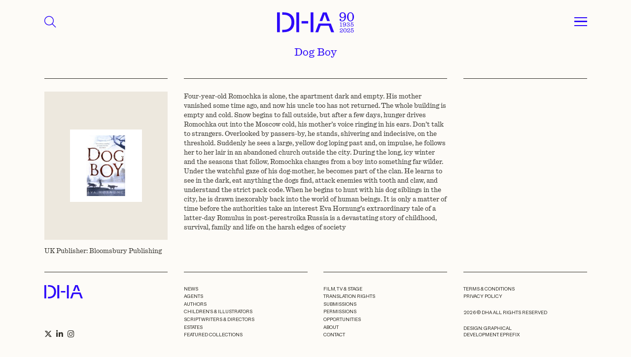

--- FILE ---
content_type: text/html; charset=UTF-8
request_url: https://davidhigham.co.uk/books-dh/dog-boy/
body_size: 20429
content:
<!DOCTYPE html>
<html lang="en-US" class="no-js">

<head>
    <meta charset="utf-8">
    <meta http-equiv="X-UA-Compatible" content="IE=edge,chrome=1">

    <title>Dog Boy - David Higham Associates</title>
<style id="wpr-usedcss">.top_menu{height:5rem;background-color:#fdfbf7;z-index:1500;transition:all .2s}.top_menu.active{color:#fff}.aniversary_logo{width:8rem;fill:#2d0afa}.top_menu .fa-magnifying-glass{font-size:1.6rem;cursor:pointer;color:#2d0afa}@media (min-width:768px){.top_menu{height:7rem}.aniversary_logo{width:12rem}.top_menu .fa-magnifying-glass{font-size:1.8rem}}.drop_menu{display:none;background-color:#fdfbf7;z-index:1000;height:100%}.drop_menu .menu{font-size:1.2rem}.drop_menu .menu li a{color:#2d0afa;border-bottom:1px solid #2d0afa;display:inline-block;width:100%;padding:.2rem 0}.drop_menu .menu li:last-child a{border-bottom:none}.search_menu{display:none;background-color:#fdfbf7;color:#2d0afa!important;z-index:1200;height:100%}.footermenu li{margin-bottom:.2rem}.footermenu li a{color:#2e2c26}#nav_button{cursor:pointer;display:inline-block}#nav_button a{z-index:3000;display:block;width:2rem;height:1.7rem;padding-top:0}#nav_button a span{position:relative;top:.8rem;display:block;-webkit-transition-duration:0s;transition-duration:0s}#nav_button a span:after,#nav_button a span:before{position:absolute;content:''}#nav_button a span,#nav_button a span:after,#nav_button a span:before{width:2rem;height:0;border-top:.2rem solid #2d0afa;display:block}#nav_button a:hover span,#nav_button a:hover span:after,#nav_button a:hover span:before{background-color:#2d0afa}#nav_button a span:before{margin-top:-.8rem}#nav_button a span:after{margin-top:.45rem}#nav_button a.open span{border-top:none;-webkit-transition-delay:0.2s;transition-delay:0.2s}#nav_button a span:before{-webkit-transition-property:margin,-webkit-transform;transition-property:margin,transform;-webkit-transition-duration:.2s;transition-duration:.2s;-webkit-transition-delay:0.2s,0s;transition-delay:0.2s,0s}#nav_button a.open span:before{border-top:.2rem solid #2d0afa;margin-top:0;-webkit-transform:rotate(45deg);transform:rotate(45deg);-webkit-transition-delay:0s,0.2s;transition-delay:0s,0.2s}#nav_button a span:after{-webkit-transition-property:margin,-webkit-transform;transition-property:margin,transform;-webkit-transition-duration:.2s;transition-duration:.2s;-webkit-transition-delay:0.2s,0s;transition-delay:0.2s,0s}#nav_button a.open span:after{border-top:.2rem solid #2d0afa;margin-top:0;-webkit-transform:rotate(-45deg);transform:rotate(-45deg);-webkit-transition-delay:0s,0.2s;transition-delay:0s,0.2s}.search_button{background-color:transparent;border:1px solid #2d0afa;border-right:none;outline:0;color:#2d0afa;width:5rem;font-size:2rem}.search-field{font-size:1.2rem;background-color:transparent;color:#2d0afa;padding:1rem;border:1px solid #2d0afa}.search_suggestions ul{left:0!important;width:100%!important;list-style:none;padding:0;margin:0;color:#2d0afa;text-align:left;background-color:transparent;border:1px solid #2d0afa;border-top:none;max-height:22rem;overflow-y:scroll}.search_suggestions ul::-webkit-scrollbar{width:.4rem}.search_suggestions ul::-webkit-scrollbar-track{background:transprent;border-left:1px solid #2d0afa}.search_suggestions ul::-webkit-scrollbar-thumb{background:#2d0afa}.search_suggestions ul::-webkit-scrollbar-thumb:hover{background:#555}.search_suggestions li{margin:.5rem 0;font-size:1.2rem;padding:0 1rem;cursor:pointer}@media (min-width:768px){.drop_menu .menu{font-size:1.7rem}.search-field{font-size:1.6rem}.search_suggestions li{font-size:1.6rem}}.loading_search{display:none;color:#2d0afa;animation:2s linear infinite blink}.search_menu:has(.ui-autocomplete-loading) .loading_search{display:inline-block}@keyframes blink{0%{opacity:0}50%{opacity:.5}100%{opacity:1}}img:is([sizes=auto i],[sizes^="auto," i]){contain-intrinsic-size:3000px 1500px}:where(.wp-block-button__link){border-radius:9999px;box-shadow:none;padding:calc(.667em + 2px) calc(1.333em + 2px);text-decoration:none}:root :where(.wp-block-button .wp-block-button__link.is-style-outline),:root :where(.wp-block-button.is-style-outline>.wp-block-button__link){border:2px solid;padding:.667em 1.333em}:root :where(.wp-block-button .wp-block-button__link.is-style-outline:not(.has-text-color)),:root :where(.wp-block-button.is-style-outline>.wp-block-button__link:not(.has-text-color)){color:currentColor}:root :where(.wp-block-button .wp-block-button__link.is-style-outline:not(.has-background)),:root :where(.wp-block-button.is-style-outline>.wp-block-button__link:not(.has-background)){background-color:initial;background-image:none}:where(.wp-block-calendar table:not(.has-background) th){background:#ddd}:where(.wp-block-columns){margin-bottom:1.75em}:where(.wp-block-columns.has-background){padding:1.25em 2.375em}:where(.wp-block-post-comments input[type=submit]){border:none}:where(.wp-block-cover-image:not(.has-text-color)),:where(.wp-block-cover:not(.has-text-color)){color:#fff}:where(.wp-block-cover-image.is-light:not(.has-text-color)),:where(.wp-block-cover.is-light:not(.has-text-color)){color:#000}:root :where(.wp-block-cover h1:not(.has-text-color)),:root :where(.wp-block-cover h2:not(.has-text-color)),:root :where(.wp-block-cover h3:not(.has-text-color)),:root :where(.wp-block-cover h4:not(.has-text-color)),:root :where(.wp-block-cover h5:not(.has-text-color)),:root :where(.wp-block-cover h6:not(.has-text-color)),:root :where(.wp-block-cover p:not(.has-text-color)){color:inherit}:where(.wp-block-file){margin-bottom:1.5em}:where(.wp-block-file__button){border-radius:2em;display:inline-block;padding:.5em 1em}:where(.wp-block-file__button):is(a):active,:where(.wp-block-file__button):is(a):focus,:where(.wp-block-file__button):is(a):hover,:where(.wp-block-file__button):is(a):visited{box-shadow:none;color:#fff;opacity:.85;text-decoration:none}:where(.wp-block-group.wp-block-group-is-layout-constrained){position:relative}:root :where(.wp-block-image.is-style-rounded img,.wp-block-image .is-style-rounded img){border-radius:9999px}:where(.wp-block-latest-comments:not([style*=line-height] .wp-block-latest-comments__comment)){line-height:1.1}:where(.wp-block-latest-comments:not([style*=line-height] .wp-block-latest-comments__comment-excerpt p)){line-height:1.8}:root :where(.wp-block-latest-posts.is-grid){padding:0}:root :where(.wp-block-latest-posts.wp-block-latest-posts__list){padding-left:0}ul{box-sizing:border-box}:root :where(.wp-block-list.has-background){padding:1.25em 2.375em}:where(.wp-block-navigation.has-background .wp-block-navigation-item a:not(.wp-element-button)),:where(.wp-block-navigation.has-background .wp-block-navigation-submenu a:not(.wp-element-button)){padding:.5em 1em}:where(.wp-block-navigation .wp-block-navigation__submenu-container .wp-block-navigation-item a:not(.wp-element-button)),:where(.wp-block-navigation .wp-block-navigation__submenu-container .wp-block-navigation-submenu a:not(.wp-element-button)),:where(.wp-block-navigation .wp-block-navigation__submenu-container .wp-block-navigation-submenu button.wp-block-navigation-item__content),:where(.wp-block-navigation .wp-block-navigation__submenu-container .wp-block-pages-list__item button.wp-block-navigation-item__content){padding:.5em 1em}:root :where(p.has-background){padding:1.25em 2.375em}:where(p.has-text-color:not(.has-link-color)) a{color:inherit}:where(.wp-block-post-comments-form) input:not([type=submit]),:where(.wp-block-post-comments-form) textarea{border:1px solid #949494;font-family:inherit;font-size:1em}:where(.wp-block-post-comments-form) input:where(:not([type=submit]):not([type=checkbox])),:where(.wp-block-post-comments-form) textarea{padding:calc(.667em + 2px)}:where(.wp-block-post-excerpt){box-sizing:border-box;margin-bottom:var(--wp--style--block-gap);margin-top:var(--wp--style--block-gap)}:where(.wp-block-preformatted.has-background){padding:1.25em 2.375em}:where(.wp-block-search__button){border:1px solid #ccc;padding:6px 10px}:where(.wp-block-search__input){font-family:inherit;font-size:inherit;font-style:inherit;font-weight:inherit;letter-spacing:inherit;line-height:inherit;text-transform:inherit}:where(.wp-block-search__button-inside .wp-block-search__inside-wrapper){border:1px solid #949494;box-sizing:border-box;padding:4px}:where(.wp-block-search__button-inside .wp-block-search__inside-wrapper) .wp-block-search__input{border:none;border-radius:0;padding:0 4px}:where(.wp-block-search__button-inside .wp-block-search__inside-wrapper) .wp-block-search__input:focus{outline:0}:where(.wp-block-search__button-inside .wp-block-search__inside-wrapper) :where(.wp-block-search__button){padding:4px 8px}:root :where(.wp-block-separator.is-style-dots){height:auto;line-height:1;text-align:center}:root :where(.wp-block-separator.is-style-dots):before{color:currentColor;content:"···";font-family:serif;font-size:1.5em;letter-spacing:2em;padding-left:2em}:root :where(.wp-block-site-logo.is-style-rounded){border-radius:9999px}:where(.wp-block-social-links:not(.is-style-logos-only)) .wp-social-link{background-color:#f0f0f0;color:#444}:where(.wp-block-social-links:not(.is-style-logos-only)) .wp-social-link-amazon{background-color:#f90;color:#fff}:where(.wp-block-social-links:not(.is-style-logos-only)) .wp-social-link-bandcamp{background-color:#1ea0c3;color:#fff}:where(.wp-block-social-links:not(.is-style-logos-only)) .wp-social-link-behance{background-color:#0757fe;color:#fff}:where(.wp-block-social-links:not(.is-style-logos-only)) .wp-social-link-bluesky{background-color:#0a7aff;color:#fff}:where(.wp-block-social-links:not(.is-style-logos-only)) .wp-social-link-codepen{background-color:#1e1f26;color:#fff}:where(.wp-block-social-links:not(.is-style-logos-only)) .wp-social-link-deviantart{background-color:#02e49b;color:#fff}:where(.wp-block-social-links:not(.is-style-logos-only)) .wp-social-link-discord{background-color:#5865f2;color:#fff}:where(.wp-block-social-links:not(.is-style-logos-only)) .wp-social-link-dribbble{background-color:#e94c89;color:#fff}:where(.wp-block-social-links:not(.is-style-logos-only)) .wp-social-link-dropbox{background-color:#4280ff;color:#fff}:where(.wp-block-social-links:not(.is-style-logos-only)) .wp-social-link-etsy{background-color:#f45800;color:#fff}:where(.wp-block-social-links:not(.is-style-logos-only)) .wp-social-link-facebook{background-color:#0866ff;color:#fff}:where(.wp-block-social-links:not(.is-style-logos-only)) .wp-social-link-fivehundredpx{background-color:#000;color:#fff}:where(.wp-block-social-links:not(.is-style-logos-only)) .wp-social-link-flickr{background-color:#0461dd;color:#fff}:where(.wp-block-social-links:not(.is-style-logos-only)) .wp-social-link-foursquare{background-color:#e65678;color:#fff}:where(.wp-block-social-links:not(.is-style-logos-only)) .wp-social-link-github{background-color:#24292d;color:#fff}:where(.wp-block-social-links:not(.is-style-logos-only)) .wp-social-link-goodreads{background-color:#eceadd;color:#382110}:where(.wp-block-social-links:not(.is-style-logos-only)) .wp-social-link-google{background-color:#ea4434;color:#fff}:where(.wp-block-social-links:not(.is-style-logos-only)) .wp-social-link-gravatar{background-color:#1d4fc4;color:#fff}:where(.wp-block-social-links:not(.is-style-logos-only)) .wp-social-link-instagram{background-color:#f00075;color:#fff}:where(.wp-block-social-links:not(.is-style-logos-only)) .wp-social-link-lastfm{background-color:#e21b24;color:#fff}:where(.wp-block-social-links:not(.is-style-logos-only)) .wp-social-link-linkedin{background-color:#0d66c2;color:#fff}:where(.wp-block-social-links:not(.is-style-logos-only)) .wp-social-link-mastodon{background-color:#3288d4;color:#fff}:where(.wp-block-social-links:not(.is-style-logos-only)) .wp-social-link-medium{background-color:#000;color:#fff}:where(.wp-block-social-links:not(.is-style-logos-only)) .wp-social-link-meetup{background-color:#f6405f;color:#fff}:where(.wp-block-social-links:not(.is-style-logos-only)) .wp-social-link-patreon{background-color:#000;color:#fff}:where(.wp-block-social-links:not(.is-style-logos-only)) .wp-social-link-pinterest{background-color:#e60122;color:#fff}:where(.wp-block-social-links:not(.is-style-logos-only)) .wp-social-link-pocket{background-color:#ef4155;color:#fff}:where(.wp-block-social-links:not(.is-style-logos-only)) .wp-social-link-reddit{background-color:#ff4500;color:#fff}:where(.wp-block-social-links:not(.is-style-logos-only)) .wp-social-link-skype{background-color:#0478d7;color:#fff}:where(.wp-block-social-links:not(.is-style-logos-only)) .wp-social-link-snapchat{background-color:#fefc00;color:#fff;stroke:#000}:where(.wp-block-social-links:not(.is-style-logos-only)) .wp-social-link-soundcloud{background-color:#ff5600;color:#fff}:where(.wp-block-social-links:not(.is-style-logos-only)) .wp-social-link-spotify{background-color:#1bd760;color:#fff}:where(.wp-block-social-links:not(.is-style-logos-only)) .wp-social-link-telegram{background-color:#2aabee;color:#fff}:where(.wp-block-social-links:not(.is-style-logos-only)) .wp-social-link-threads{background-color:#000;color:#fff}:where(.wp-block-social-links:not(.is-style-logos-only)) .wp-social-link-tiktok{background-color:#000;color:#fff}:where(.wp-block-social-links:not(.is-style-logos-only)) .wp-social-link-tumblr{background-color:#011835;color:#fff}:where(.wp-block-social-links:not(.is-style-logos-only)) .wp-social-link-twitch{background-color:#6440a4;color:#fff}:where(.wp-block-social-links:not(.is-style-logos-only)) .wp-social-link-twitter{background-color:#1da1f2;color:#fff}:where(.wp-block-social-links:not(.is-style-logos-only)) .wp-social-link-vimeo{background-color:#1eb7ea;color:#fff}:where(.wp-block-social-links:not(.is-style-logos-only)) .wp-social-link-vk{background-color:#4680c2;color:#fff}:where(.wp-block-social-links:not(.is-style-logos-only)) .wp-social-link-wordpress{background-color:#3499cd;color:#fff}:where(.wp-block-social-links:not(.is-style-logos-only)) .wp-social-link-whatsapp{background-color:#25d366;color:#fff}:where(.wp-block-social-links:not(.is-style-logos-only)) .wp-social-link-x{background-color:#000;color:#fff}:where(.wp-block-social-links:not(.is-style-logos-only)) .wp-social-link-yelp{background-color:#d32422;color:#fff}:where(.wp-block-social-links:not(.is-style-logos-only)) .wp-social-link-youtube{background-color:red;color:#fff}:where(.wp-block-social-links.is-style-logos-only) .wp-social-link{background:0 0}:where(.wp-block-social-links.is-style-logos-only) .wp-social-link svg{height:1.25em;width:1.25em}:where(.wp-block-social-links.is-style-logos-only) .wp-social-link-amazon{color:#f90}:where(.wp-block-social-links.is-style-logos-only) .wp-social-link-bandcamp{color:#1ea0c3}:where(.wp-block-social-links.is-style-logos-only) .wp-social-link-behance{color:#0757fe}:where(.wp-block-social-links.is-style-logos-only) .wp-social-link-bluesky{color:#0a7aff}:where(.wp-block-social-links.is-style-logos-only) .wp-social-link-codepen{color:#1e1f26}:where(.wp-block-social-links.is-style-logos-only) .wp-social-link-deviantart{color:#02e49b}:where(.wp-block-social-links.is-style-logos-only) .wp-social-link-discord{color:#5865f2}:where(.wp-block-social-links.is-style-logos-only) .wp-social-link-dribbble{color:#e94c89}:where(.wp-block-social-links.is-style-logos-only) .wp-social-link-dropbox{color:#4280ff}:where(.wp-block-social-links.is-style-logos-only) .wp-social-link-etsy{color:#f45800}:where(.wp-block-social-links.is-style-logos-only) .wp-social-link-facebook{color:#0866ff}:where(.wp-block-social-links.is-style-logos-only) .wp-social-link-fivehundredpx{color:#000}:where(.wp-block-social-links.is-style-logos-only) .wp-social-link-flickr{color:#0461dd}:where(.wp-block-social-links.is-style-logos-only) .wp-social-link-foursquare{color:#e65678}:where(.wp-block-social-links.is-style-logos-only) .wp-social-link-github{color:#24292d}:where(.wp-block-social-links.is-style-logos-only) .wp-social-link-goodreads{color:#382110}:where(.wp-block-social-links.is-style-logos-only) .wp-social-link-google{color:#ea4434}:where(.wp-block-social-links.is-style-logos-only) .wp-social-link-gravatar{color:#1d4fc4}:where(.wp-block-social-links.is-style-logos-only) .wp-social-link-instagram{color:#f00075}:where(.wp-block-social-links.is-style-logos-only) .wp-social-link-lastfm{color:#e21b24}:where(.wp-block-social-links.is-style-logos-only) .wp-social-link-linkedin{color:#0d66c2}:where(.wp-block-social-links.is-style-logos-only) .wp-social-link-mastodon{color:#3288d4}:where(.wp-block-social-links.is-style-logos-only) .wp-social-link-medium{color:#000}:where(.wp-block-social-links.is-style-logos-only) .wp-social-link-meetup{color:#f6405f}:where(.wp-block-social-links.is-style-logos-only) .wp-social-link-patreon{color:#000}:where(.wp-block-social-links.is-style-logos-only) .wp-social-link-pinterest{color:#e60122}:where(.wp-block-social-links.is-style-logos-only) .wp-social-link-pocket{color:#ef4155}:where(.wp-block-social-links.is-style-logos-only) .wp-social-link-reddit{color:#ff4500}:where(.wp-block-social-links.is-style-logos-only) .wp-social-link-skype{color:#0478d7}:where(.wp-block-social-links.is-style-logos-only) .wp-social-link-snapchat{color:#fff;stroke:#000}:where(.wp-block-social-links.is-style-logos-only) .wp-social-link-soundcloud{color:#ff5600}:where(.wp-block-social-links.is-style-logos-only) .wp-social-link-spotify{color:#1bd760}:where(.wp-block-social-links.is-style-logos-only) .wp-social-link-telegram{color:#2aabee}:where(.wp-block-social-links.is-style-logos-only) .wp-social-link-threads{color:#000}:where(.wp-block-social-links.is-style-logos-only) .wp-social-link-tiktok{color:#000}:where(.wp-block-social-links.is-style-logos-only) .wp-social-link-tumblr{color:#011835}:where(.wp-block-social-links.is-style-logos-only) .wp-social-link-twitch{color:#6440a4}:where(.wp-block-social-links.is-style-logos-only) .wp-social-link-twitter{color:#1da1f2}:where(.wp-block-social-links.is-style-logos-only) .wp-social-link-vimeo{color:#1eb7ea}:where(.wp-block-social-links.is-style-logos-only) .wp-social-link-vk{color:#4680c2}:where(.wp-block-social-links.is-style-logos-only) .wp-social-link-whatsapp{color:#25d366}:where(.wp-block-social-links.is-style-logos-only) .wp-social-link-wordpress{color:#3499cd}:where(.wp-block-social-links.is-style-logos-only) .wp-social-link-x{color:#000}:where(.wp-block-social-links.is-style-logos-only) .wp-social-link-yelp{color:#d32422}:where(.wp-block-social-links.is-style-logos-only) .wp-social-link-youtube{color:red}:root :where(.wp-block-social-links .wp-social-link a){padding:.25em}:root :where(.wp-block-social-links.is-style-logos-only .wp-social-link a){padding:0}:root :where(.wp-block-social-links.is-style-pill-shape .wp-social-link a){padding-left:.6666666667em;padding-right:.6666666667em}:root :where(.wp-block-tag-cloud.is-style-outline){display:flex;flex-wrap:wrap;gap:1ch}:root :where(.wp-block-tag-cloud.is-style-outline a){border:1px solid;font-size:unset!important;margin-right:0;padding:1ch 2ch;text-decoration:none!important}:root :where(.wp-block-table-of-contents){box-sizing:border-box}:where(.wp-block-term-description){box-sizing:border-box;margin-bottom:var(--wp--style--block-gap);margin-top:var(--wp--style--block-gap)}:where(pre.wp-block-verse){font-family:inherit}:root{--wp--preset--font-size--normal:16px;--wp--preset--font-size--huge:42px}html :where(.has-border-color){border-style:solid}html :where([style*=border-top-color]){border-top-style:solid}html :where([style*=border-right-color]){border-right-style:solid}html :where([style*=border-bottom-color]){border-bottom-style:solid}html :where([style*=border-left-color]){border-left-style:solid}html :where([style*=border-width]){border-style:solid}html :where([style*=border-top-width]){border-top-style:solid}html :where([style*=border-right-width]){border-right-style:solid}html :where([style*=border-bottom-width]){border-bottom-style:solid}html :where([style*=border-left-width]){border-left-style:solid}html :where(img[class*=wp-image-]){height:auto;max-width:100%}:where(figure){margin:0 0 1em}html :where(.is-position-sticky){--wp-admin--admin-bar--position-offset:var(--wp-admin--admin-bar--height,0px)}@media screen and (max-width:600px){html :where(.is-position-sticky){--wp-admin--admin-bar--position-offset:0px}}:root{--wp--preset--aspect-ratio--square:1;--wp--preset--aspect-ratio--4-3:4/3;--wp--preset--aspect-ratio--3-4:3/4;--wp--preset--aspect-ratio--3-2:3/2;--wp--preset--aspect-ratio--2-3:2/3;--wp--preset--aspect-ratio--16-9:16/9;--wp--preset--aspect-ratio--9-16:9/16;--wp--preset--color--black:#000000;--wp--preset--color--cyan-bluish-gray:#abb8c3;--wp--preset--color--white:#ffffff;--wp--preset--color--pale-pink:#f78da7;--wp--preset--color--vivid-red:#cf2e2e;--wp--preset--color--luminous-vivid-orange:#ff6900;--wp--preset--color--luminous-vivid-amber:#fcb900;--wp--preset--color--light-green-cyan:#7bdcb5;--wp--preset--color--vivid-green-cyan:#00d084;--wp--preset--color--pale-cyan-blue:#8ed1fc;--wp--preset--color--vivid-cyan-blue:#0693e3;--wp--preset--color--vivid-purple:#9b51e0;--wp--preset--gradient--vivid-cyan-blue-to-vivid-purple:linear-gradient(135deg,rgba(6, 147, 227, 1) 0%,rgb(155, 81, 224) 100%);--wp--preset--gradient--light-green-cyan-to-vivid-green-cyan:linear-gradient(135deg,rgb(122, 220, 180) 0%,rgb(0, 208, 130) 100%);--wp--preset--gradient--luminous-vivid-amber-to-luminous-vivid-orange:linear-gradient(135deg,rgba(252, 185, 0, 1) 0%,rgba(255, 105, 0, 1) 100%);--wp--preset--gradient--luminous-vivid-orange-to-vivid-red:linear-gradient(135deg,rgba(255, 105, 0, 1) 0%,rgb(207, 46, 46) 100%);--wp--preset--gradient--very-light-gray-to-cyan-bluish-gray:linear-gradient(135deg,rgb(238, 238, 238) 0%,rgb(169, 184, 195) 100%);--wp--preset--gradient--cool-to-warm-spectrum:linear-gradient(135deg,rgb(74, 234, 220) 0%,rgb(151, 120, 209) 20%,rgb(207, 42, 186) 40%,rgb(238, 44, 130) 60%,rgb(251, 105, 98) 80%,rgb(254, 248, 76) 100%);--wp--preset--gradient--blush-light-purple:linear-gradient(135deg,rgb(255, 206, 236) 0%,rgb(152, 150, 240) 100%);--wp--preset--gradient--blush-bordeaux:linear-gradient(135deg,rgb(254, 205, 165) 0%,rgb(254, 45, 45) 50%,rgb(107, 0, 62) 100%);--wp--preset--gradient--luminous-dusk:linear-gradient(135deg,rgb(255, 203, 112) 0%,rgb(199, 81, 192) 50%,rgb(65, 88, 208) 100%);--wp--preset--gradient--pale-ocean:linear-gradient(135deg,rgb(255, 245, 203) 0%,rgb(182, 227, 212) 50%,rgb(51, 167, 181) 100%);--wp--preset--gradient--electric-grass:linear-gradient(135deg,rgb(202, 248, 128) 0%,rgb(113, 206, 126) 100%);--wp--preset--gradient--midnight:linear-gradient(135deg,rgb(2, 3, 129) 0%,rgb(40, 116, 252) 100%);--wp--preset--font-size--small:13px;--wp--preset--font-size--medium:20px;--wp--preset--font-size--large:36px;--wp--preset--font-size--x-large:42px;--wp--preset--spacing--20:0.44rem;--wp--preset--spacing--30:0.67rem;--wp--preset--spacing--40:1rem;--wp--preset--spacing--50:1.5rem;--wp--preset--spacing--60:2.25rem;--wp--preset--spacing--70:3.38rem;--wp--preset--spacing--80:5.06rem;--wp--preset--shadow--natural:6px 6px 9px rgba(0, 0, 0, .2);--wp--preset--shadow--deep:12px 12px 50px rgba(0, 0, 0, .4);--wp--preset--shadow--sharp:6px 6px 0px rgba(0, 0, 0, .2);--wp--preset--shadow--outlined:6px 6px 0px -3px rgba(255, 255, 255, 1),6px 6px rgba(0, 0, 0, 1);--wp--preset--shadow--crisp:6px 6px 0px rgba(0, 0, 0, 1)}:where(.is-layout-flex){gap:.5em}:where(.is-layout-grid){gap:.5em}:where(.wp-block-post-template.is-layout-flex){gap:1.25em}:where(.wp-block-post-template.is-layout-grid){gap:1.25em}:where(.wp-block-columns.is-layout-flex){gap:2em}:where(.wp-block-columns.is-layout-grid){gap:2em}:root :where(.wp-block-pullquote){font-size:1.5em;line-height:1.6}.overflow-auto{overflow:auto!important}.overflow-hidden{overflow:hidden!important}.d-inline-block{display:inline-block!important}.d-flex{display:flex!important}.d-none{display:none!important}.position-relative{position:relative!important}.position-absolute{position:absolute!important}.position-fixed{position:fixed!important}.border{border:var(--bs-border-width) var(--bs-border-style) var(--bs-border-color)!important}.w-100{width:100%!important}.w-auto{width:auto!important}.h-100{height:100%!important}.justify-content-center{justify-content:center!important}.align-items-center{align-items:center!important}.mt-3{margin-top:1rem!important}.mt-4{margin-top:1.5rem!important}.mt-12{margin-top:7rem!important}.me-2{margin-right:.5rem!important}.mb-0{margin-bottom:0!important}.mb-4{margin-bottom:1.5rem!important}.mb-5{margin-bottom:2rem!important}.p-0{padding:0!important}.px-3{padding-right:1rem!important;padding-left:1rem!important}.px-6{padding-right:2.5rem!important;padding-left:2.5rem!important}.px-9{padding-right:4rem!important;padding-left:4rem!important}.pb-6{padding-bottom:2.5rem!important}.pb-10{padding-bottom:5rem!important}.text-end{text-align:right!important}.text-center{text-align:center!important}.text-uppercase{text-transform:uppercase!important}.visible{visibility:visible!important}@media (min-width:768px){.d-md-block{display:block!important}.mt-md-6{margin-top:2.5rem!important}.mt-md-10{margin-top:5rem!important}.mt-md-15{margin-top:10rem!important}.mb-md-0{margin-bottom:0!important}.mb-md-5{margin-bottom:2rem!important}.px-md-9{padding-right:4rem!important;padding-left:4rem!important}.pb-md-12{padding-bottom:7rem!important}.text-md-start{text-align:left!important}}body{margin:0;font-family:var(--bs-body-font-family);font-size:var(--bs-body-font-size);font-weight:var(--bs-body-font-weight);line-height:var(--bs-body-line-height);color:var(--bs-body-color);text-align:var(--bs-body-text-align);background-color:var(--bs-body-bg);-webkit-text-size-adjust:100%;-webkit-tap-highlight-color:transparent}address,p{margin-bottom:1rem}address{font-style:normal;line-height:inherit}p{margin-top:0}ul ul{margin-bottom:0}dt{font-weight:700}dd{margin-bottom:.5rem;margin-left:0}a{color:rgba(var(--bs-link-color-rgb),var(--bs-link-opacity,1));text-decoration:underline}a:hover{--bs-link-color-rgb:var(--bs-link-hover-color-rgb)}a:not([href]):not([class]),a:not([href]):not([class]):hover{color:inherit;text-decoration:none}img,svg{vertical-align:middle}table{caption-side:bottom;border-collapse:collapse}label{display:inline-block}button:focus:not(:focus-visible){outline:0}select:disabled{opacity:1}[list]:not([type=date]):not([type=datetime-local]):not([type=month]):not([type=week]):not([type=time])::-webkit-calendar-picker-indicator{display:none!important}[type=button]:not(:disabled),[type=submit]:not(:disabled),button:not(:disabled){cursor:pointer}fieldset{min-width:0;padding:0;margin:0;border:0}iframe{border:0}progress{vertical-align:baseline}:root{--bs-blue:#0d6efd;--bs-indigo:#6610f2;--bs-purple:#6f42c1;--bs-pink:#d63384;--bs-red:#dc3545;--bs-orange:#fd7e14;--bs-yellow:#ffc107;--bs-green:#198754;--bs-teal:#20c997;--bs-cyan:#0dcaf0;--bs-black:#000;--bs-white:#fff;--bs-gray:#6c757d;--bs-gray-dark:#343a40;--bs-gray-100:#f8f9fa;--bs-gray-200:#e9ecef;--bs-gray-300:#dee2e6;--bs-gray-400:#ced4da;--bs-gray-500:#adb5bd;--bs-gray-600:#6c757d;--bs-gray-700:#495057;--bs-gray-800:#343a40;--bs-gray-900:#212529;--bs-primary:#0d6efd;--bs-secondary:#6c757d;--bs-success:#198754;--bs-info:#0dcaf0;--bs-warning:#ffc107;--bs-danger:#dc3545;--bs-light:#f8f9fa;--bs-dark:#212529;--bs-primary-rgb:13,110,253;--bs-secondary-rgb:108,117,125;--bs-success-rgb:25,135,84;--bs-info-rgb:13,202,240;--bs-warning-rgb:255,193,7;--bs-danger-rgb:220,53,69;--bs-light-rgb:248,249,250;--bs-dark-rgb:33,37,41;--bs-primary-text-emphasis:#052c65;--bs-secondary-text-emphasis:#2b2f32;--bs-success-text-emphasis:#0a3622;--bs-info-text-emphasis:#055160;--bs-warning-text-emphasis:#664d03;--bs-danger-text-emphasis:#58151c;--bs-light-text-emphasis:#495057;--bs-dark-text-emphasis:#495057;--bs-primary-bg-subtle:#cfe2ff;--bs-secondary-bg-subtle:#e2e3e5;--bs-success-bg-subtle:#d1e7dd;--bs-info-bg-subtle:#cff4fc;--bs-warning-bg-subtle:#fff3cd;--bs-danger-bg-subtle:#f8d7da;--bs-light-bg-subtle:#fcfcfd;--bs-dark-bg-subtle:#ced4da;--bs-primary-border-subtle:#9ec5fe;--bs-secondary-border-subtle:#c4c8cb;--bs-success-border-subtle:#a3cfbb;--bs-info-border-subtle:#9eeaf9;--bs-warning-border-subtle:#ffe69c;--bs-danger-border-subtle:#f1aeb5;--bs-light-border-subtle:#e9ecef;--bs-dark-border-subtle:#adb5bd;--bs-white-rgb:255,255,255;--bs-black-rgb:0,0,0;--bs-font-sans-serif:system-ui,-apple-system,"Segoe UI",Roboto,"Helvetica Neue","Noto Sans","Liberation Sans",Arial,sans-serif,"Apple Color Emoji","Segoe UI Emoji","Segoe UI Symbol","Noto Color Emoji";--bs-font-monospace:SFMono-Regular,Menlo,Monaco,Consolas,"Liberation Mono","Courier New",monospace;--bs-gradient:linear-gradient(180deg, rgba(255, 255, 255, .15), rgba(255, 255, 255, 0));--bs-body-font-family:var(--bs-font-sans-serif);--bs-body-font-size:1rem;--bs-body-font-weight:400;--bs-body-line-height:1.5;--bs-body-color:#212529;--bs-body-color-rgb:33,37,41;--bs-body-bg:#fff;--bs-body-bg-rgb:255,255,255;--bs-emphasis-color:#000;--bs-emphasis-color-rgb:0,0,0;--bs-secondary-color:rgba(33, 37, 41, .75);--bs-secondary-color-rgb:33,37,41;--bs-secondary-bg:#e9ecef;--bs-secondary-bg-rgb:233,236,239;--bs-tertiary-color:rgba(33, 37, 41, .5);--bs-tertiary-color-rgb:33,37,41;--bs-tertiary-bg:#f8f9fa;--bs-tertiary-bg-rgb:248,249,250;--bs-heading-color:inherit;--bs-link-color:#0d6efd;--bs-link-color-rgb:13,110,253;--bs-link-decoration:underline;--bs-link-hover-color:#0a58ca;--bs-link-hover-color-rgb:10,88,202;--bs-code-color:#d63384;--bs-highlight-color:#212529;--bs-highlight-bg:#fff3cd;--bs-border-width:1px;--bs-border-style:solid;--bs-border-color:#dee2e6;--bs-border-color-translucent:rgba(0, 0, 0, .175);--bs-border-radius:0.375rem;--bs-border-radius-sm:0.25rem;--bs-border-radius-lg:0.5rem;--bs-border-radius-xl:1rem;--bs-border-radius-xxl:2rem;--bs-border-radius-2xl:var(--bs-border-radius-xxl);--bs-border-radius-pill:50rem;--bs-box-shadow:0 0.5rem 1rem rgba(0, 0, 0, .15);--bs-box-shadow-sm:0 0.125rem 0.25rem rgba(0, 0, 0, .075);--bs-box-shadow-lg:0 1rem 3rem rgba(0, 0, 0, .175);--bs-box-shadow-inset:inset 0 1px 2px rgba(0, 0, 0, .075);--bs-focus-ring-width:0.25rem;--bs-focus-ring-opacity:0.25;--bs-focus-ring-color:rgba(13, 110, 253, .25);--bs-form-valid-color:#198754;--bs-form-valid-border-color:#198754;--bs-form-invalid-color:#dc3545;--bs-form-invalid-border-color:#dc3545}*,::after,::before{box-sizing:border-box}@media (prefers-reduced-motion:no-preference){:root{scroll-behavior:smooth}}h2,h3{margin-top:0;margin-bottom:.5rem;font-weight:500;line-height:1.2;color:var(--bs-heading-color)}h2{font-size:calc(1.325rem + .9vw)}@media (min-width:1200px){h2{font-size:2rem}}h3{font-size:calc(1.3rem + .6vw)}@media (min-width:1200px){h3{font-size:1.75rem}}ul{padding-left:2rem}dl,ul{margin-top:0;margin-bottom:1rem}code{font-family:var(--bs-font-monospace)}code{font-size:.875em}code{color:var(--bs-code-color);word-wrap:break-word}a>code{color:inherit}th{text-align:inherit;text-align:-webkit-match-parent}tbody,td,th,thead,tr{border-color:inherit;border-style:solid;border-width:0}button{border-radius:0}button,input,optgroup,select,textarea{margin:0;font-family:inherit;font-size:inherit;line-height:inherit}button,select{text-transform:none}select{word-wrap:normal}[role=button]{cursor:pointer}[type=button],[type=submit],button{-webkit-appearance:button}::-moz-focus-inner{padding:0;border-style:none}textarea{resize:vertical}legend{float:left;width:100%;padding:0;margin-bottom:.5rem;font-size:calc(1.275rem + .3vw);line-height:inherit}legend+*{clear:left}::-webkit-datetime-edit-day-field,::-webkit-datetime-edit-fields-wrapper,::-webkit-datetime-edit-hour-field,::-webkit-datetime-edit-minute,::-webkit-datetime-edit-month-field,::-webkit-datetime-edit-text,::-webkit-datetime-edit-year-field{padding:0}::-webkit-inner-spin-button{height:auto}[type=search]{-webkit-appearance:textfield;outline-offset:-2px}::-webkit-search-decoration{-webkit-appearance:none}::-webkit-color-swatch-wrapper{padding:0}::-webkit-file-upload-button{font:inherit;-webkit-appearance:button}::file-selector-button{font:inherit;-webkit-appearance:button}[hidden]{display:none!important}.list-unstyled{padding-left:0;list-style:none}.img-fluid{max-width:100%;height:auto}.container{--bs-gutter-x:1.5rem;--bs-gutter-y:0;width:100%;padding-right:calc(var(--bs-gutter-x)*.5);padding-left:calc(var(--bs-gutter-x)*.5);margin-right:auto;margin-left:auto}@media (min-width:576px){.container{max-width:540px}}@media (min-width:768px){.container{max-width:720px}}@media (min-width:992px){.container{max-width:960px}}@media (min-width:1200px){legend{font-size:1.5rem}.container{max-width:1140px}}@media (min-width:1400px){.container{max-width:1320px}}:root{--bs-breakpoint-xs:0;--bs-breakpoint-sm:576px;--bs-breakpoint-md:768px;--bs-breakpoint-lg:992px;--bs-breakpoint-xl:1200px;--bs-breakpoint-xxl:1400px}.row{--bs-gutter-x:1.5rem;--bs-gutter-y:0;display:flex;flex-wrap:wrap;margin-top:calc(-1*var(--bs-gutter-y));margin-right:calc(-.5*var(--bs-gutter-x));margin-left:calc(-.5*var(--bs-gutter-x))}.row>*{flex-shrink:0;width:100%;max-width:100%;padding-right:calc(var(--bs-gutter-x)*.5);padding-left:calc(var(--bs-gutter-x)*.5);margin-top:var(--bs-gutter-y)}.col-2{flex:0 0 auto;width:8.33333333%}.col-2{width:16.66666667%}.col-6{flex:0 0 auto;width:41.66666667%}.col-6{width:50%}.col-8{flex:0 0 auto;width:58.33333333%}.col-8{width:66.66666667%}.gx-6{--bs-gutter-x:2.5rem}@media (min-width:768px){.col-md-1{flex:0 0 auto;width:8.33333333%}.col-md-3{flex:0 0 auto;width:25%}.col-md-6{flex:0 0 auto;width:41.66666667%}.col-md-6{width:50%}.col-md-10{flex:0 0 auto;width:75%}.col-md-10{width:83.33333333%}.col-md-12{flex:0 0 auto;width:91.66666667%}.col-md-12{width:100%}}.table{--bs-table-color-type:initial;--bs-table-bg-type:initial;--bs-table-color-state:initial;--bs-table-bg-state:initial;--bs-table-color:var(--bs-emphasis-color);--bs-table-bg:var(--bs-body-bg);--bs-table-border-color:var(--bs-border-color);--bs-table-accent-bg:transparent;--bs-table-striped-color:var(--bs-emphasis-color);--bs-table-striped-bg:rgba(var(--bs-emphasis-color-rgb), 0.05);--bs-table-active-color:var(--bs-emphasis-color);--bs-table-active-bg:rgba(var(--bs-emphasis-color-rgb), 0.1);--bs-table-hover-color:var(--bs-emphasis-color);--bs-table-hover-bg:rgba(var(--bs-emphasis-color-rgb), 0.075);width:100%;margin-bottom:1rem;vertical-align:top;border-color:var(--bs-table-border-color)}.table>:not(caption)>*>*{padding:.5rem;color:var(--bs-table-color-state,var(--bs-table-color-type,var(--bs-table-color)));background-color:var(--bs-table-bg);border-bottom-width:var(--bs-border-width);box-shadow:inset 0 0 0 9999px var(--bs-table-bg-state,var(--bs-table-bg-type,var(--bs-table-accent-bg)))}.table>tbody{vertical-align:inherit}.table>thead{vertical-align:bottom}.owl-carousel,.owl-carousel .owl-item{-webkit-tap-highlight-color:transparent;position:relative}.owl-carousel{display:none;width:100%;z-index:1}.owl-carousel .owl-stage{position:relative;-ms-touch-action:pan-Y;touch-action:manipulation;-moz-backface-visibility:hidden}.owl-carousel .owl-stage:after{content:".";display:block;clear:both;visibility:hidden;line-height:0;height:0}.owl-carousel .owl-stage-outer{position:relative;overflow:hidden;-webkit-transform:translate3d(0,0,0)}.owl-carousel .owl-item{-webkit-backface-visibility:hidden;-moz-backface-visibility:hidden;-ms-backface-visibility:hidden;-webkit-transform:translate3d(0,0,0);-moz-transform:translate3d(0,0,0);-ms-transform:translate3d(0,0,0)}.owl-carousel .owl-item{min-height:1px;float:left;-webkit-backface-visibility:hidden;-webkit-touch-callout:none}.owl-carousel .owl-item img{display:block;width:100%}.owl-carousel .owl-dots.disabled,.owl-carousel .owl-nav.disabled{display:none}.no-js .owl-carousel,.owl-carousel.owl-loaded{display:block}.owl-carousel .owl-dot,.owl-carousel .owl-nav .owl-next,.owl-carousel .owl-nav .owl-prev{cursor:pointer;-webkit-user-select:none;-khtml-user-select:none;-moz-user-select:none;-ms-user-select:none;user-select:none}.owl-carousel .owl-nav button.owl-next,.owl-carousel .owl-nav button.owl-prev,.owl-carousel button.owl-dot{background:0 0;color:inherit;border:none;padding:0!important;font:inherit}.owl-carousel.owl-loading{opacity:0;display:block}.owl-carousel.owl-hidden{opacity:0}.owl-carousel.owl-refresh .owl-item{visibility:hidden}.owl-carousel.owl-drag .owl-item{-ms-touch-action:pan-y;touch-action:pan-y;-webkit-user-select:none;-moz-user-select:none;-ms-user-select:none;user-select:none}.owl-carousel.owl-grab{cursor:move;cursor:grab}.owl-carousel.owl-rtl{direction:rtl}.owl-carousel.owl-rtl .owl-item{float:right}.owl-carousel .animated{animation-duration:1s;animation-fill-mode:both}.owl-carousel .owl-animated-in{z-index:0}.owl-carousel .owl-animated-out{z-index:1}.owl-carousel .fadeOut{animation-name:fadeOut}.owl-height{transition:height .5s ease-in-out}.owl-carousel .owl-item .owl-lazy{opacity:0;transition:opacity .4s ease}.owl-carousel .owl-item .owl-lazy:not([src]),.owl-carousel .owl-item .owl-lazy[src^=""]{max-height:0}.owl-carousel .owl-item img.owl-lazy{transform-style:preserve-3d}.owl-carousel .owl-video-wrapper{position:relative;height:100%;background:#000}.owl-carousel .owl-video-play-icon{position:absolute;height:80px;width:80px;left:50%;top:50%;margin-left:-40px;margin-top:-40px;background:url(https://davidhigham.co.uk/wp-content/themes/eprefix-bootstrap/css/owl.video.play.png) no-repeat;cursor:pointer;z-index:1;-webkit-backface-visibility:hidden;transition:transform .1s ease}.owl-carousel .owl-video-play-icon:hover{-ms-transform:scale(1.3,1.3);transform:scale(1.3,1.3)}.owl-carousel .owl-video-playing .owl-video-play-icon,.owl-carousel .owl-video-playing .owl-video-tn{display:none}.owl-carousel .owl-video-tn{opacity:0;height:100%;background-position:center center;background-repeat:no-repeat;background-size:contain;transition:opacity .4s ease}.owl-carousel .owl-video-frame{position:relative;z-index:1;height:100%;width:100%}.fa-brands,.fa-light,.fa-regular{-moz-osx-font-smoothing:grayscale;-webkit-font-smoothing:antialiased;display:var(--fa-display,inline-block);font-variant:normal;text-rendering:auto;font-style:normal;line-height:1}.fa-light,.fa-regular{font-family:"Font Awesome 6 Pro"}.fa-brands{font-family:"Font Awesome 6 Brands"}.fa-magnifying-glass:before{content:""}:root{--fa-style-family-brands:"Font Awesome 6 Brands";--fa-font-brands:normal 400 1em/1 "Font Awesome 6 Brands"}@font-face{font-family:"Font Awesome 6 Brands";font-style:normal;font-weight:400;font-display:swap;src:url(https://davidhigham.co.uk/wp-content/themes/eprefix-bootstrap/webfonts/fa-brands-400.woff2) format("woff2"),url(https://davidhigham.co.uk/wp-content/themes/eprefix-bootstrap/webfonts/fa-brands-400.ttf) format("truetype")}.fa-brands{font-weight:400}.fa-linkedin-in:before{content:""}.fa-x-twitter:before{content:""}.fa-instagram:before{content:""}:root{--fa-style-family-classic:"Font Awesome 6 Pro";--fa-font-light:normal 300 1em/1 "Font Awesome 6 Pro"}@font-face{font-family:"Font Awesome 6 Pro";font-style:normal;font-weight:300;font-display:swap;src:url(https://davidhigham.co.uk/wp-content/themes/eprefix-bootstrap/webfonts/fa-light-300.woff2) format("woff2"),url(https://davidhigham.co.uk/wp-content/themes/eprefix-bootstrap/webfonts/fa-light-300.ttf) format("truetype")}:root{--fa-style-family-classic:"Font Awesome 6 Pro";--fa-font-regular:normal 400 1em/1 "Font Awesome 6 Pro"}:root{--fa-style-family-classic:"Font Awesome 6 Pro";--fa-font-solid:normal 900 1em/1 "Font Awesome 6 Pro"}:root{--fa-style-family-classic:"Font Awesome 6 Pro";--fa-font-thin:normal 100 1em/1 "Font Awesome 6 Pro"}:root{--fa-style-family-duotone:"Font Awesome 6 Duotone";--fa-font-duotone:normal 900 1em/1 "Font Awesome 6 Duotone"}:root{--fa-style-family-sharp:"Font Awesome 6 Sharp";--fa-font-sharp-light:normal 300 1em/1 "Font Awesome 6 Sharp"}.fa-light{font-weight:300}:root{--fa-style-family-sharp:"Font Awesome 6 Sharp";--fa-font-sharp-regular:normal 400 1em/1 "Font Awesome 6 Sharp"}.fa-regular{font-weight:400}:root{--fa-style-family-sharp:"Font Awesome 6 Sharp";--fa-font-sharp-solid:normal 900 1em/1 "Font Awesome 6 Sharp"}:root{--animate-duration:1s;--animate-delay:1s;--animate-repeat:1}@-webkit-keyframes fadeOut{0%{opacity:1}to{opacity:0}}@keyframes fadeOut{100%{opacity:0}0%{opacity:1}to{opacity:0}}:focus-visible{outline:0}.grecaptcha-badge{display:none!important}html{height:100%}body{height:100%;display:flex;flex-direction:column;font-family:'Quadrant Text';font-weight:400;font-style:normal;color:#2e2c26;background-color:#fdfbf7}.container{padding-left:var(--bs-gutter-x,1.2rem);padding-right:var(--bs-gutter-x,1.2rem)}.site-content{flex:1 0 auto;width:100%;min-height:.01px;margin-top:5rem}.fade-content{opacity:0}.footerholder{flex-shrink:0;font-size:.7rem}.footer_logo{width:6rem}.footerholder .fa-brands{font-size:1.2rem;color:#2e2c26}.image-fill{position:absolute;top:0;left:0;object-fit:cover;font-family:'object-fit: cover;';width:100%;height:100%}.video-fill{position:absolute;top:0;left:0;object-fit:cover;font-family:'object-fit: cover;';width:100%;height:100%}.headroom{will-change:transform;transition:transform .2s linear}.headroom--pinned{transform:translateY(0)}.headroom--unpinned{transform:translateY(-100%)}.home_animation{z-index:3000;background-color:#fff}.blue{color:#2d0afa}a{color:#2e2c26;text-decoration:none}a:hover{color:#2e2c26;text-decoration:underline}h2{font-size:1.6rem;line-height:1.6;font-weight:400}@media (min-width:768px){.container{padding-left:var(--bs-gutter-x,.75rem);padding-right:var(--bs-gutter-x,.75rem)}.site-content{margin-top:7rem}h2{font-size:2.2rem}}h3{font-size:1.3rem;line-height:1.4;font-weight:400}.divider{width:100%;height:1px;background-color:#2e2c26}.featured_item_wrapper:before,.featured_item_wrapper_no_link:before{content:"";display:block;padding-top:120%}.featured_item_wrapper img{box-shadow:0 4px 8px 0 rgba(0,0,0,.2),0 6px 20px 0 rgba(0,0,0,.19)}.featured_item_wrapper img{transition:all .3s ease-in-out}.featured_item_wrapper:hover img{transform:scale(1.1)}.category_button{cursor:pointer;padding:.5rem 2rem;border:1px solid #000;width:100%;transition:all .3s ease-in-out}.category_button:hover{border:1px solid #2d0afa;background-color:#2d0afa;color:#fff;text-decoration:none}.category_button.active{border:1px solid #2d0afa;background-color:#2d0afa;color:#fff}.agent i{font-size:1.5rem}.owl-carousel{opacity:0}.illustrator_carousel .owl-stage-outer{padding-top:5rem;height:30rem}.illustrator_carousel .owl-item.center{z-index:100}.next,.prev{font-size:2rem;cursor:pointer}.single_profile .featured_landscape:before{content:"";display:block;padding-top:55%}@media (min-width:768px){h3{font-size:1.6rem}.category_button{padding:.5rem 2rem;width:auto;min-width:10rem}html{font-size:8px}}@media (min-width:992px){html{font-size:11px}}@media (min-width:1200px){html{font-size:13px}}@media (min-width:1400px){html{font-size:15px}}@font-face{font-display:swap;font-family:Alpha;src:url('https://davidhigham.co.uk/wp-content/themes/eprefix-bootstrap/fonts/Alpha-Regular.woff2') format('woff2'),url('https://davidhigham.co.uk/wp-content/themes/eprefix-bootstrap/fonts/Alpha-Regular.woff') format('woff');font-weight:400;font-style:normal}.alpha-rg{font-family:Alpha;font-weight:400;font-style:normal}@font-face{font-display:swap;font-family:'Quadrant Text';src:url('https://davidhigham.co.uk/wp-content/themes/eprefix-bootstrap/fonts/QuadrantText-Regular.woff2') format('woff2'),url('https://davidhigham.co.uk/wp-content/themes/eprefix-bootstrap/fonts/QuadrantText-Regular.woff') format('woff');font-weight:400;font-style:normal}.quadrant-it{font-family:'Quadrant Text Italic';font-weight:400;font-style:italic}.footer_border{border-top:1px solid #2e2c26}</style>
    <meta name="viewport" content="width=device-width, initial-scale=1.0, maximum-scale=1.0, user-scalable=no, viewport-fit=cover">
    <link rel="shortcut icon" href="/favicon.ico" type="image/x-icon" />
    <!-- HTML5 shim and Respond.js for IE8 support of HTML5 elements and media queries -->
    <!-- WARNING: Respond.js doesn't work if you view the page via file:// -->
    <!--[if lt IE 9]>
      <script src="https://oss.maxcdn.com/html5shiv/3.7.3/html5shiv.min.js"></script>
      <script src="https://oss.maxcdn.com/respond/1.4.2/respond.min.js"></script>
    <![endif]-->

        <!-- wordpress head functions -->
    <style></style><style></style>
<meta name='robots' content='index, follow, max-image-preview:large, max-snippet:-1, max-video-preview:-1' />
<script id="cookieyes" type="text/javascript" src="https://cdn-cookieyes.com/client_data/25e2c6cf0428452bf75090a5/script.js"></script>
	<!-- This site is optimized with the Yoast SEO plugin v26.7 - https://yoast.com/wordpress/plugins/seo/ -->
	<link rel="canonical" href="https://davidhigham.co.uk/books-dh/dog-boy/" />
	<meta property="og:locale" content="en_US" />
	<meta property="og:type" content="article" />
	<meta property="og:title" content="Dog Boy - David Higham Associates" />
	<meta property="og:description" content="Four-year-old Romochka is alone, the apartment dark and empty. His mother vanished some time ago, and now his uncle too has not returned. The whole [&hellip;]Read more" />
	<meta property="og:url" content="https://davidhigham.co.uk/books-dh/dog-boy/" />
	<meta property="og:site_name" content="David Higham Associates" />
	<meta property="og:image" content="https://davidhigham.co.uk/wp-content/uploads/1296234810DOG_BOY_Cover.jpg" />
	<meta property="og:image:width" content="500" />
	<meta property="og:image:height" content="500" />
	<meta property="og:image:type" content="image/jpeg" />
	<meta name="twitter:card" content="summary_large_image" />
	<meta name="twitter:site" content="@DHAbooks" />
	<meta name="twitter:label1" content="Est. reading time" />
	<meta name="twitter:data1" content="1 minute" />
	<script type="application/ld+json" class="yoast-schema-graph">{"@context":"https://schema.org","@graph":[{"@type":"WebPage","@id":"https://davidhigham.co.uk/books-dh/dog-boy/","url":"https://davidhigham.co.uk/books-dh/dog-boy/","name":"Dog Boy - David Higham Associates","isPartOf":{"@id":"https://davidhigham.co.uk/#website"},"primaryImageOfPage":{"@id":"https://davidhigham.co.uk/books-dh/dog-boy/#primaryimage"},"image":{"@id":"https://davidhigham.co.uk/books-dh/dog-boy/#primaryimage"},"thumbnailUrl":"https://davidhigham.co.uk/wp-content/uploads/1296234810DOG_BOY_Cover.jpg","datePublished":"2015-08-09T23:56:51+00:00","breadcrumb":{"@id":"https://davidhigham.co.uk/books-dh/dog-boy/#breadcrumb"},"inLanguage":"en-US","potentialAction":[{"@type":"ReadAction","target":["https://davidhigham.co.uk/books-dh/dog-boy/"]}]},{"@type":"ImageObject","inLanguage":"en-US","@id":"https://davidhigham.co.uk/books-dh/dog-boy/#primaryimage","url":"https://davidhigham.co.uk/wp-content/uploads/1296234810DOG_BOY_Cover.jpg","contentUrl":"https://davidhigham.co.uk/wp-content/uploads/1296234810DOG_BOY_Cover.jpg","width":500,"height":500},{"@type":"BreadcrumbList","@id":"https://davidhigham.co.uk/books-dh/dog-boy/#breadcrumb","itemListElement":[{"@type":"ListItem","position":1,"name":"Home","item":"https://davidhigham.co.uk/"},{"@type":"ListItem","position":2,"name":"Dog Boy"}]},{"@type":"WebSite","@id":"https://davidhigham.co.uk/#website","url":"https://davidhigham.co.uk/","name":"David Higham Associates","description":"","potentialAction":[{"@type":"SearchAction","target":{"@type":"EntryPoint","urlTemplate":"https://davidhigham.co.uk/?s={search_term_string}"},"query-input":{"@type":"PropertyValueSpecification","valueRequired":true,"valueName":"search_term_string"}}],"inLanguage":"en-US"}]}</script>
	<!-- / Yoast SEO plugin. -->



<link rel="alternate" title="oEmbed (JSON)" type="application/json+oembed" href="https://davidhigham.co.uk/wp-json/oembed/1.0/embed?url=https%3A%2F%2Fdavidhigham.co.uk%2Fbooks-dh%2Fdog-boy%2F" />
<link rel="alternate" title="oEmbed (XML)" type="text/xml+oembed" href="https://davidhigham.co.uk/wp-json/oembed/1.0/embed?url=https%3A%2F%2Fdavidhigham.co.uk%2Fbooks-dh%2Fdog-boy%2F&#038;format=xml" />
<style id='wp-img-auto-sizes-contain-inline-css' type='text/css'></style>
<style id='wp-block-library-inline-css' type='text/css'></style><style id='global-styles-inline-css' type='text/css'></style>

<style id='classic-theme-styles-inline-css' type='text/css'></style>





<script type="text/javascript" src="https://davidhigham.co.uk/wp-content/themes/eprefix-bootstrap/js/jquery.min.js" id="jquery-js"></script>
<script type="text/javascript" src="https://davidhigham.co.uk/wp-content/themes/eprefix-bootstrap/js/jquery-ui.min.js" id="ui_interface-js"></script>
<script type="text/javascript" src="https://davidhigham.co.uk/wp-content/themes/eprefix-bootstrap/js/jquery.easing.min.js" id="easing-js"></script>
<script type="text/javascript" src="https://davidhigham.co.uk/wp-content/themes/eprefix-bootstrap/js/jquery.mousewheel.min.js" id="mousewheel-js"></script>
<script type="text/javascript" src="https://davidhigham.co.uk/wp-content/themes/eprefix-bootstrap/js/owl.carousel.min.js" id="owlcarousel-js"></script>
<script type="text/javascript" src="https://davidhigham.co.uk/wp-content/themes/eprefix-bootstrap/js/ofi.min.js" id="ofi-js"></script>
<script type="text/javascript" src="https://davidhigham.co.uk/wp-content/themes/eprefix-bootstrap/js/object-fit-videos.min.js" id="ofi_video-js"></script>
<script type="text/javascript" src="https://davidhigham.co.uk/wp-content/themes/eprefix-bootstrap/js/vh-check.js" id="vh_fix-js"></script>
<script type="text/javascript" src="https://davidhigham.co.uk/wp-content/themes/eprefix-bootstrap/js/headroom.js" id="headroom-js"></script>
<script type="text/javascript" src="https://davidhigham.co.uk/wp-content/themes/eprefix-bootstrap/js/lottie.min.js" id="lottie-js"></script>
<link rel="EditURI" type="application/rsd+xml" title="RSD" href="https://davidhigham.co.uk/xmlrpc.php?rsd" />
<meta name="generator" content="WordPress 6.9" />
<link rel='shortlink' href='https://davidhigham.co.uk/?p=4644' />

<!-- Lara's Google Analytics - https://www.xtraorbit.com/wordpress-google-analytics-dashboard-widget/ -->
<script async src="https://www.googletagmanager.com/gtag/js?id=G-J6PQ7N6LPN"></script>
<script>
  window.dataLayer = window.dataLayer || [];
  function gtag(){dataLayer.push(arguments);}
  gtag('js', new Date());
  gtag('config', 'G-J6PQ7N6LPN');
</script>

    <!-- end of wordpress head -->
<meta name="generator" content="WP Rocket 3.20.3" data-wpr-features="wpr_remove_unused_css wpr_minify_css wpr_preload_links wpr_desktop" /></head>
<script>
var myItemCount;
</script>

<script>
document.cookie = 'animation_seen=test; path=/'
</script>



<body class="wp-singular books-dh-template-default single single-books-dh postid-4644 single-format-standard wp-theme-eprefix-bootstrap">
    <div data-rocket-location-hash="aabef4aa3e9649f8c03df1859e0c4712" class="drop_menu position-fixed w-100 text-center overflow-auto">
        <ul id="menu-main-menu" class="menu w-auto list-unstyled d-inline-block mt-md-15 mt-12 p-0"><li id="menu-item-41144" class="menu-item menu-item-type-post_type menu-item-object-page menu-item-41144"><a href="https://davidhigham.co.uk/news/" data-ps2id-api="true">News</a></li>
<li id="menu-item-41135" class="menu-item menu-item-type-post_type menu-item-object-page menu-item-41135"><a href="https://davidhigham.co.uk/agents/" data-ps2id-api="true">Agents</a></li>
<li id="menu-item-41136" class="menu-item menu-item-type-post_type menu-item-object-page menu-item-41136"><a href="https://davidhigham.co.uk/authors/" data-ps2id-api="true">Authors</a></li>
<li id="menu-item-41138" class="menu-item menu-item-type-post_type menu-item-object-page menu-item-41138"><a href="https://davidhigham.co.uk/childrens-and-illustrators/" data-ps2id-api="true">Children&#8217;s &#038; Illustrators</a></li>
<li id="menu-item-41140" class="menu-item menu-item-type-post_type menu-item-object-page menu-item-41140"><a href="https://davidhigham.co.uk/scriptwriters-and-directors/" data-ps2id-api="true">Scriptwriters &#038; Directors</a></li>
<li id="menu-item-44016" class="menu-item menu-item-type-post_type menu-item-object-page menu-item-44016"><a href="https://davidhigham.co.uk/estates/" data-ps2id-api="true">Estates</a></li>
<li id="menu-item-41137" class="menu-item menu-item-type-post_type menu-item-object-page menu-item-41137"><a href="https://davidhigham.co.uk/books/" data-ps2id-api="true">Featured Collections</a></li>
<li id="menu-item-41139" class="menu-item menu-item-type-post_type menu-item-object-page menu-item-41139"><a href="https://davidhigham.co.uk/film-tv-theatre/" data-ps2id-api="true">Film, TV &#038; Stage</a></li>
<li id="menu-item-41141" class="menu-item menu-item-type-post_type menu-item-object-page menu-item-41141"><a href="https://davidhigham.co.uk/translation/" data-ps2id-api="true">Translation Rights</a></li>
<li id="menu-item-41142" class="menu-item menu-item-type-post_type menu-item-object-page menu-item-41142"><a href="https://davidhigham.co.uk/submissions/" data-ps2id-api="true">Submissions</a></li>
<li id="menu-item-41143" class="menu-item menu-item-type-post_type menu-item-object-page menu-item-41143"><a href="https://davidhigham.co.uk/permissions/" data-ps2id-api="true">Permissions</a></li>
<li id="menu-item-41145" class="menu-item menu-item-type-post_type menu-item-object-page menu-item-41145"><a href="https://davidhigham.co.uk/opportunities/" data-ps2id-api="true">Opportunities</a></li>
<li id="menu-item-41134" class="menu-item menu-item-type-post_type menu-item-object-page menu-item-41134"><a href="https://davidhigham.co.uk/about/" data-ps2id-api="true">About</a></li>
<li id="menu-item-41146" class="menu-item menu-item-type-post_type menu-item-object-page menu-item-41146"><a href="https://davidhigham.co.uk/contact/" data-ps2id-api="true">Contact</a></li>
</ul>    </div>
    <div data-rocket-location-hash="bd6d6ce74a36d98863ee6033157db1c8" class="top_menu position-fixed w-100">
        <section data-rocket-location-hash="a952323b55f751e02a99d40f2b918592" class="container h-100">
            <div data-rocket-location-hash="9d06ed1093e843a05dee0a7e84307968" class="row h-100 align-items-center">
                <div class="col-md-1 col-2 search">
                    <i class="fa-light fa-magnifying-glass"></i>
                </div>
                <div class="col-md-10 col-8 text-center">
                    <a href="https://davidhigham.co.uk"><svg id="Layer_2" data-name="Layer 2" xmlns="http://www.w3.org/2000/svg" viewBox="0 0 595.16 160.19" class="aniversary_logo">
  <g id="Layer_1-2" data-name="Layer 1">
    <g>
      <polygon points="0 157.75 21.55 157.75 21.55 138.79 21.55 19.45 21.55 .49 0 .49 0 157.75" style="fill: #2d0afa;"/>
      <path d="M134,78.9C134,29.57,103.41.48,52.35.48h-11.85v18.96h11.85c37.92,0,59.24,21.33,59.24,59.24s-21.33,60.11-59.24,60.11h-11.85v18.96h11.63c50.63,0,81.86-29.08,81.86-78.85" style="fill: #2d0afa;"/>
      <polygon points="149.36 157.75 170.9 157.75 170.9 87.95 170.9 68.99 170.9 .49 149.36 .49 149.36 157.75" style="fill: #2d0afa;"/>
      <rect x="189.64" y="69.64" width="51.27" height="18.96" style="fill: #2d0afa;"/>
      <polygon points="259.88 157.75 281.2 157.75 281.2 .49 259.88 .49 259.88 68.99 259.88 87.95 259.88 157.75" style="fill: #2d0afa;"/>
      <polygon points="387.6 69.64 408.98 69.64 383.4 .49 354.75 .49 329.08 69.64 349.9 69.64 368.75 16 387.6 69.64" style="fill: #2d0afa;"/>
      <polygon points="441.57 157.75 415.99 88.6 322.04 88.6 296.37 157.75 318.77 157.75 334.28 113.8 336.82 106.69 400.68 106.69 403.22 113.8 418.73 157.75 441.57 157.75" style="fill: #2d0afa;"/>
      <path d="M500.4,110.88h3.41v2.49h-17.44v-2.49h3.41c2.31,0,3.18-.88,3.18-3.18v-19.24c0-1.52-.6-2.21-2.12-2.21h-5.3v-2.4c5.49-.05,8.21-1.29,10.29-3.88h1.57c-.14,1.38-.18,2.81-.18,4.84v22.88c0,2.31.88,3.18,3.18,3.18h0Z" style="fill: #2d0afa;"/>
      <path d="M518.89,114.06c-4.7,0-8.99-2.08-8.99-6.32,0-2.12,1.29-3.46,3.32-3.46,1.43,0,2.72,1.11,2.72,2.72,0,1.94-1.57,2.35-1.57,2.91,0,.92,2.08,1.52,4.06,1.52,6.69,0,9.59-4.94,9.87-14.16-1.84,2.4-4.66,4.24-8.53,4.24-5.58,0-10.1-3.78-10.1-10.38,0-7.38,5.63-10.98,10.89-10.98,3.78,0,6.37,1.11,8.58,3.18,2.91,2.77,3.92,6.6,3.92,12.92,0,11.12-5.81,17.81-14.16,17.81h-.01ZM527.84,90.77c0-4.8-3-7.89-6.83-7.89-4.11,0-6.87,3-6.87,8.17,0,4.7,2.77,7.7,6.83,7.7s6.87-3.14,6.87-7.98Z" style="fill: #2d0afa;"/>
      <path d="M547.36,95.19h2.49c4.15,0,7.01-2.03,7.01-6.18s-2.4-6.27-6.55-6.27-6.46,1.71-6.46,2.81c0,.83,1.94,1.34,1.94,3.27,0,1.2-.69,2.35-2.58,2.35s-3.09-1.34-3.09-3.64c0-4.57,4.52-7.38,10.42-7.38,6.46,0,10.7,3.51,10.7,8.76,0,4.01-2.44,6.64-7.8,7.61,5.3.65,8.9,3.04,8.9,8.21,0,6.09-5.58,9.32-11.95,9.32s-10.89-3-10.89-7.75c0-2.86,1.38-4.24,3.14-4.24,1.62,0,2.68,1.01,2.68,2.67,0,2.35-2.03,2.45-2.03,3.14,0,1.8,2.81,3.51,7.06,3.51s7.33-1.43,7.33-6.55c0-4.61-3.28-6.6-7.93-6.6h-2.4v-3.04h.01Z" style="fill: #2d0afa;"/>
      <path d="M571.34,98.15c.51-5.12,1.15-12.13,1.52-17.94h1.25c2.31,1.11,4.89,1.98,8.72,1.98,3.28,0,5.95-.42,9.09-1.89l.37.97c-3.32,4.06-6.23,5.3-10.38,5.3-2.17,0-4.84-.55-6.37-1.2-.32,3.04-.55,6.04-.92,9.83,1.98-1.62,4.75-2.68,7.61-2.68,6.27,0,10.19,3.64,10.19,10.42s-5.63,11.12-12.45,11.12c-5.35,0-10.79-2.72-10.79-7.61,0-2.77,1.66-4.15,3.51-4.15s2.81,1.11,2.81,2.67c0,2.81-2.12,2.49-2.12,3.32,0,1.25,2.72,3.18,6.46,3.18,4.94,0,8.07-2.67,8.07-8.49,0-4.75-2.35-7.61-6.64-7.61-3.18,0-5.81,1.52-7.38,3.37l-2.54-.6h-.01Z" style="fill: #2d0afa;"/>
      <path d="M488.82,153.78c.92-.78,2.49-1.11,3.83-1.11,4.15,0,5.81,3.23,9.87,3.23,2.68,0,4.8-2.17,5.49-7.24h1.66c-.42,7.47-2.58,11.53-7.33,11.53-5.49,0-10.38-5.21-13.19-5.21-.18,0-.28.09-.28.23,0,.78,1.75,1.38,1.75,3,0,1.02-.6,1.98-1.98,1.98-1.52,0-2.91-1.02-2.91-3.92,0-3.51,2.49-7.15,8.53-10.29,5.81-3,9.27-4.8,9.27-10.01,0-4.38-2.63-7.06-7.29-7.06s-6.83,2.86-6.83,5.26c0,1.01,3.51,1.01,3.51,3.92,0,1.8-1.06,2.77-2.95,2.77-2.21,0-3.92-1.57-3.92-4.57,0-5.9,4.75-10.01,11.02-10.01s10.75,4.01,10.75,9.83c0,7.52-5.67,9.36-13.05,12.55-2.4,1.01-5.3,3.18-5.95,5.12h0Z" style="fill: #2d0afa;"/>
      <path d="M513.27,143.21c0-9.87,5.35-16.93,12.55-16.93s12.55,7.06,12.55,16.93-5.35,16.98-12.55,16.98-12.55-7.1-12.55-16.98ZM533.29,143.21c0-10.24-2.49-14.11-7.47-14.11s-7.47,3.87-7.47,14.11,2.49,14.16,7.47,14.16,7.47-3.92,7.47-14.16Z" style="fill: #2d0afa;"/>
      <path d="M545.65,153.78c.92-.78,2.49-1.11,3.83-1.11,4.15,0,5.81,3.23,9.87,3.23,2.68,0,4.8-2.17,5.49-7.24h1.66c-.42,7.47-2.58,11.53-7.33,11.53-5.49,0-10.38-5.21-13.19-5.21-.18,0-.28.09-.28.23,0,.78,1.75,1.38,1.75,3,0,1.02-.6,1.98-1.98,1.98-1.52,0-2.91-1.02-2.91-3.92,0-3.51,2.49-7.15,8.53-10.29,5.81-3,9.27-4.8,9.27-10.01,0-4.38-2.63-7.06-7.29-7.06s-6.83,2.86-6.83,5.26c0,1.01,3.51,1.01,3.51,3.92,0,1.8-1.06,2.77-2.95,2.77-2.21,0-3.92-1.57-3.92-4.57,0-5.9,4.75-10.01,11.02-10.01s10.75,4.01,10.75,9.83c0,7.52-5.67,9.36-13.05,12.55-2.4,1.01-5.3,3.18-5.95,5.12h0Z" style="fill: #2d0afa;"/>
      <path d="M572.54,144.28c.51-5.12,1.15-12.13,1.52-17.94h1.25c2.31,1.11,4.89,1.98,8.72,1.98,3.28,0,5.95-.42,9.09-1.89l.37.97c-3.32,4.06-6.23,5.3-10.38,5.3-2.17,0-4.84-.55-6.37-1.2-.32,3.04-.55,6.04-.92,9.83,1.98-1.62,4.75-2.68,7.61-2.68,6.27,0,10.19,3.64,10.19,10.42s-5.63,11.12-12.45,11.12c-5.35,0-10.79-2.72-10.79-7.61,0-2.77,1.66-4.15,3.51-4.15s2.81,1.11,2.81,2.67c0,2.81-2.12,2.49-2.12,3.32,0,1.25,2.72,3.18,6.46,3.18,4.94,0,8.07-2.67,8.07-8.49,0-4.75-2.35-7.61-6.64-7.61-3.18,0-5.81,1.52-7.38,3.37l-2.54-.6h-.01Z" style="fill: #2d0afa;"/>
      <g>
        <path d="M502.97,72.02c-9.99,0-19.1-4.41-19.1-13.42,0-4.51,2.74-7.35,7.05-7.35,3.04,0,5.78,2.35,5.78,5.78,0,4.11-3.33,5-3.33,6.17,0,1.96,4.41,3.23,8.62,3.23,14.21,0,20.38-10.48,20.97-30.08-3.92,5.09-9.9,9.01-18.12,9.01-11.85,0-21.46-8.03-21.46-22.04,0-15.68,11.95-23.32,23.12-23.32,8.03,0,13.52,2.35,18.22,6.76,6.17,5.88,8.33,14.01,8.33,27.43,0,23.61-12.34,37.82-30.08,37.82h0ZM521.98,22.54c0-10.19-6.37-16.75-14.5-16.75-8.72,0-14.6,6.37-14.6,17.34,0,9.99,5.88,16.36,14.5,16.36s14.6-6.66,14.6-16.95Z" style="fill: #2d0afa;"/>
        <path d="M541.86,35.96C541.86,14.99,553.22,0,568.51,0s26.65,14.99,26.65,35.95-11.36,36.05-26.65,36.05-26.65-15.09-26.65-36.05ZM584.38,35.96c0-21.75-5.29-29.98-15.87-29.98s-15.87,8.23-15.87,29.98,5.29,30.08,15.87,30.08,15.87-8.33,15.87-30.08Z" style="fill: #2d0afa;"/>
      </g>
    </g>
  </g>
</svg></a>
                </div>
                <div class="col-md-1 col-2 text-end">
                    <div id="nav_button">
                        <a id="hidden-nav-button" class=""><span></span></a>
                    </div>
                </div>
            </div>
        </section>
    </div>

    <div data-rocket-location-hash="2b3207f67d1b5140283180e1c5a84daf" class="search_menu position-fixed w-100">
        <section data-rocket-location-hash="522b0089394a44a801c0b4fa5cc086d1" class="container mt-md-15 mt-12">
            <div data-rocket-location-hash="8b676dc30175ed78e1b7dd4651a1472f" class="row justify-content-center">
                <div class="col-md-6 text-center">
                    <h2>Search <span class="loading_search quadrant-it">Loading suggestions...</span></h2>
                    <form action="/search-results" method="get" autocomplete="off" class="search-form position-relative">
                        <div class="d-flex position-relative">
                            <button type="submit" class="search_button d-flex align-items-center justify-content-center"><i class="fa-regular fa-magnifying-glass"></i></button>
                            <input type="text" name="search_value" class="search-field position-relative w-100" placeholder="Search">
                        </div>
                        <div id="result" class="position-absolute search_suggestions w-100"></div>
                    </form>
                </div>
            </div>
        </section>
    </div>

<div data-rocket-location-hash="196cb95399100c87ca06d455c0d543be" class="site-content fade-content pb-6 single_profile">
    <section data-rocket-location-hash="f3cae3f73821fc8e1de92c675fddc7c8" class="container">
        <div data-rocket-location-hash="a16031ece8200cbfb3c787ed565be6f2" class="row">
            <div class="col-md-12 text-center">
                <h3 class="blue">Dog Boy</h3>
            </div>
        </div>
        <div data-rocket-location-hash="2685678aa70af75cd64ea929ecda5b3f" class="row mt-md-6 mt-4 gx-6">
            <div class="col-md-3 mb-4 mb-md-0">
                <div class="divider mb-5"></div>
                <div class="featured_item_wrapper_no_link d-flex align-items-center position-relative" style="background-color: #EDE8DE;">
                    <div class="px-md-9 px-9"><img width="500" height="500" src="https://davidhigham.co.uk/wp-content/uploads/1296234810DOG_BOY_Cover.jpg" class="img-fluid w-100  wp-post-image" alt="" decoding="async" fetchpriority="high" srcset="https://davidhigham.co.uk/wp-content/uploads/1296234810DOG_BOY_Cover.jpg 500w, https://davidhigham.co.uk/wp-content/uploads/1296234810DOG_BOY_Cover-150x150.jpg 150w, https://davidhigham.co.uk/wp-content/uploads/1296234810DOG_BOY_Cover-300x300.jpg 300w" sizes="(max-width: 500px) 100vw, 500px" /></div>
                </div>
                <div class="mt-3">
                                        UK Publisher: Bloomsbury Publishing<br>
                                                        </div>
            </div>
            <div class="col-md-6 mb-4 mb-md-0">
                <div class="divider mb-5"></div>
                <p>Four-year-old Romochka is alone, the apartment dark and empty. His mother vanished some time ago, and now his uncle too has not returned. The whole building is empty and cold. Snow begins to fall outside, but after a few days, hunger drives Romochka out into the Moscow cold, his mother&#8217;s voice ringing in his ears. Don&#8217;t talk to strangers. Overlooked by passers-by, he stands, shivering and indecisive, on the threshold. Suddenly he sees a large, yellow dog loping past and, on impulse, he follows her to her lair in an abandoned church outside the city. During the long, icy winter and the seasons that follow, Romochka changes from a boy into something far wilder. Under the watchful gaze of his dog-mother, he becomes part of the clan. He learns to see in the dark, eat anything the dogs find, attack enemies with tooth and claw, and understand the strict pack code. When he begins to hunt with his dog siblings in the city, he is drawn inexorably back into the world of human beings. It is only a matter of time before the authorities take an interest Eva Hornung&#8217;s extraordinary tale of a latter-day Romulus in post-perestroika Russia is a devastating story of childhood, survival, family and life on the harsh edges of society</p>
                            </div>
            <div class="col-md-3">
                <div class="divider mb-5"></div>
                            </div>
        </div>
    </section>
</div>
<div data-rocket-location-hash="24fc417cb8bc02d0f2fff29e33743451" class="footerholder pb-md-12 pb-10 alpha-rg">
    <section data-rocket-location-hash="e4c62c0a27d5d7d7953f1b1d0a418795" class="container">
        <div data-rocket-location-hash="d293c7e43141bfdc3c50a351c7b913cd" class="row gx-6">
            <div class="col-md-3 mb-5 mb-md-0">
                <div class="footer_border mb-md-5 mb-5"></div>
                <div class="row">
                    <div class="col-6 col-md-12">
                        <a href="https://davidhigham.co.uk"><svg id="Layer_2" data-name="Layer 2" xmlns="http://www.w3.org/2000/svg" viewBox="0 0 259.2 92.3" class="footer_logo">
  <g id="Layer_1-2" data-name="Layer 1">
    <path id="Path_690" data-name="Path 690" d="m0,92.3h12.6V0H0v92.3Zm78.7-46.3C78.7,17.1,60.7,0,30.7,0h-7v11.1h7c22.3,0,34.8,12.5,34.8,34.8s-12.5,35.3-34.8,35.3h-7v11.1h6.8c29.7,0,48.1-17.1,48.1-46.3m9,46.3h12.6V0h-12.6v92.3Zm23.6-40.6h30.1v-11.1h-30.1v11.1Zm41.2,40.6h12.5V0h-12.5v92.3Zm75-51.7h12.5L225,0h-16.8l-15.1,40.6h12.2l11.1-31.5,11.1,31.5Zm31.7,51.7l-15-40.6h-55.1l-15.1,40.6h13.2l9.1-25.8,1.5-4.2h37.5l1.5,4.2,9.1,25.8h13.4Z" style="fill: #2d0afa; stroke-width: 0px;"/>
  </g>
</svg></a>
                    </div>
                    <div class="col-6 col-md-12 text-end text-md-start">
                        <div class="mt-md-10">
                                                        <a href="https://twitter.com/DHAbooks" target="_blank" rel="noopener noreferrer"><i class="fa-brands fa-x-twitter me-2"></i></a>
                                                                                    <a href="https://www.linkedin.com/company/david-higham-associates-limited" target="_blank" rel="noopener noreferrer"><i class="fa-brands fa-linkedin-in me-2"></i></a>
                                                                                    <a href="https://www.instagram.com/davidhighambooks/?hl=en" target="_blank" rel="noopener noreferrer"><i class="fa-brands fa-instagram"></i></a>
                                                    </div>
                    </div>
                </div>
            </div>
            <div class="col-md-3">
                <div class="footer_border mb-md-5 d-none d-md-block"></div>
                <ul id="menu-footer-menu-one" class="footermenu text-uppercase p-0 list-unstyled mb-0"><li id="menu-item-46130" class="menu-item menu-item-type-post_type menu-item-object-page menu-item-46130"><a href="https://davidhigham.co.uk/news/" data-ps2id-api="true">News</a></li>
<li id="menu-item-41153" class="menu-item menu-item-type-post_type menu-item-object-page menu-item-41153"><a href="https://davidhigham.co.uk/agents/" data-ps2id-api="true">Agents</a></li>
<li id="menu-item-41154" class="menu-item menu-item-type-post_type menu-item-object-page menu-item-41154"><a href="https://davidhigham.co.uk/authors/" data-ps2id-api="true">Authors</a></li>
<li id="menu-item-41156" class="menu-item menu-item-type-post_type menu-item-object-page menu-item-41156"><a href="https://davidhigham.co.uk/childrens-and-illustrators/" data-ps2id-api="true">Children&#8217;s &#038; Illustrators</a></li>
<li id="menu-item-41158" class="menu-item menu-item-type-post_type menu-item-object-page menu-item-41158"><a href="https://davidhigham.co.uk/scriptwriters-and-directors/" data-ps2id-api="true">Scriptwriters &#038; Directors</a></li>
<li id="menu-item-46131" class="menu-item menu-item-type-post_type menu-item-object-page menu-item-46131"><a href="https://davidhigham.co.uk/estates/" data-ps2id-api="true">Estates</a></li>
<li id="menu-item-46132" class="menu-item menu-item-type-post_type menu-item-object-page menu-item-46132"><a href="https://davidhigham.co.uk/books/" data-ps2id-api="true">Featured Collections</a></li>
</ul>            </div>
            <div class="col-md-3">
                <div class="footer_border mb-md-5 d-none d-md-block"></div>
                <ul id="menu-footer-menu-two" class="footermenu text-uppercase p-0 list-unstyled mb-0"><li id="menu-item-46133" class="menu-item menu-item-type-post_type menu-item-object-page menu-item-46133"><a href="https://davidhigham.co.uk/film-tv-theatre/" data-ps2id-api="true">Film, TV &#038; Stage</a></li>
<li id="menu-item-41159" class="menu-item menu-item-type-post_type menu-item-object-page menu-item-41159"><a href="https://davidhigham.co.uk/translation/" data-ps2id-api="true">Translation Rights</a></li>
<li id="menu-item-41160" class="menu-item menu-item-type-post_type menu-item-object-page menu-item-41160"><a href="https://davidhigham.co.uk/submissions/" data-ps2id-api="true">Submissions</a></li>
<li id="menu-item-41161" class="menu-item menu-item-type-post_type menu-item-object-page menu-item-41161"><a href="https://davidhigham.co.uk/permissions/" data-ps2id-api="true">Permissions</a></li>
<li id="menu-item-41163" class="menu-item menu-item-type-post_type menu-item-object-page menu-item-41163"><a href="https://davidhigham.co.uk/opportunities/" data-ps2id-api="true">Opportunities</a></li>
<li id="menu-item-46134" class="menu-item menu-item-type-post_type menu-item-object-page menu-item-46134"><a href="https://davidhigham.co.uk/about/" data-ps2id-api="true">About</a></li>
<li id="menu-item-41164" class="menu-item menu-item-type-post_type menu-item-object-page menu-item-41164"><a href="https://davidhigham.co.uk/contact/" data-ps2id-api="true">Contact</a></li>
</ul>
            </div>
            <div class="col-md-3">
                <div class="footer_border mb-md-5 d-none d-md-block"></div>
                <ul id="menu-footer-menu-three" class="footermenu text-uppercase p-0 list-unstyled mb-0"><li id="menu-item-41170" class="menu-item menu-item-type-post_type menu-item-object-page menu-item-41170"><a href="https://davidhigham.co.uk/terms-conditions/" data-ps2id-api="true">Terms &#038; Conditions</a></li>
<li id="menu-item-41169" class="menu-item menu-item-type-post_type menu-item-object-page menu-item-41169"><a href="https://davidhigham.co.uk/privacy-policy/" data-ps2id-api="true">Privacy Policy</a></li>
</ul>                <div class="text-uppercase mt-4">2026 &copy; DHA ALL RIGHTS RESERVED</div>
                <div class="text-uppercase mt-4">Design: <a href="https://graphicalagency.com/" target="_blank" rel="noopener noreferrer">graphical</a></div>
                <div class="text-uppercase">Development: eprefix</div>
            </div>
        </div>
    </section>
</div>
<script type="speculationrules">
{"prefetch":[{"source":"document","where":{"and":[{"href_matches":"/*"},{"not":{"href_matches":["/wp-*.php","/wp-admin/*","/wp-content/uploads/*","/wp-content/*","/wp-content/plugins/*","/wp-content/themes/eprefix-bootstrap/*","/*\\?(.+)"]}},{"not":{"selector_matches":"a[rel~=\"nofollow\"]"}},{"not":{"selector_matches":".no-prefetch, .no-prefetch a"}}]},"eagerness":"conservative"}]}
</script>
<script type="text/javascript" id="page-scroll-to-id-plugin-script-js-extra">
/* <![CDATA[ */
var mPS2id_params = {"instances":{"mPS2id_instance_0":{"selector":"a[href*='#']:not([href='#'])","autoSelectorMenuLinks":"true","excludeSelector":"a[href^='#tab-'], a[href^='#tabs-'], a[data-toggle]:not([data-toggle='tooltip']), a[data-slide], a[data-vc-tabs], a[data-vc-accordion], a.screen-reader-text.skip-link","scrollSpeed":800,"autoScrollSpeed":"true","scrollEasing":"easeInOutQuint","scrollingEasing":"easeOutQuint","forceScrollEasing":"false","pageEndSmoothScroll":"true","stopScrollOnUserAction":"false","autoCorrectScroll":"false","autoCorrectScrollExtend":"false","layout":"vertical","offset":0,"dummyOffset":"false","highlightSelector":"","clickedClass":"mPS2id-clicked","targetClass":"mPS2id-target","highlightClass":"mPS2id-highlight","forceSingleHighlight":"false","keepHighlightUntilNext":"false","highlightByNextTarget":"false","appendHash":"false","scrollToHash":"true","scrollToHashForAll":"true","scrollToHashDelay":0,"scrollToHashUseElementData":"true","scrollToHashRemoveUrlHash":"false","disablePluginBelow":0,"adminDisplayWidgetsId":"true","adminTinyMCEbuttons":"true","unbindUnrelatedClickEvents":"false","unbindUnrelatedClickEventsSelector":"","normalizeAnchorPointTargets":"false","encodeLinks":"false"}},"total_instances":"1","shortcode_class":"_ps2id"};
//# sourceURL=page-scroll-to-id-plugin-script-js-extra
/* ]]> */
</script>
<script type="text/javascript" src="https://davidhigham.co.uk/wp-content/plugins/page-scroll-to-id/js/page-scroll-to-id.min.js?ver=1.7.9" id="page-scroll-to-id-plugin-script-js"></script>
<script type="text/javascript" id="rocket-browser-checker-js-after">
/* <![CDATA[ */
"use strict";var _createClass=function(){function defineProperties(target,props){for(var i=0;i<props.length;i++){var descriptor=props[i];descriptor.enumerable=descriptor.enumerable||!1,descriptor.configurable=!0,"value"in descriptor&&(descriptor.writable=!0),Object.defineProperty(target,descriptor.key,descriptor)}}return function(Constructor,protoProps,staticProps){return protoProps&&defineProperties(Constructor.prototype,protoProps),staticProps&&defineProperties(Constructor,staticProps),Constructor}}();function _classCallCheck(instance,Constructor){if(!(instance instanceof Constructor))throw new TypeError("Cannot call a class as a function")}var RocketBrowserCompatibilityChecker=function(){function RocketBrowserCompatibilityChecker(options){_classCallCheck(this,RocketBrowserCompatibilityChecker),this.passiveSupported=!1,this._checkPassiveOption(this),this.options=!!this.passiveSupported&&options}return _createClass(RocketBrowserCompatibilityChecker,[{key:"_checkPassiveOption",value:function(self){try{var options={get passive(){return!(self.passiveSupported=!0)}};window.addEventListener("test",null,options),window.removeEventListener("test",null,options)}catch(err){self.passiveSupported=!1}}},{key:"initRequestIdleCallback",value:function(){!1 in window&&(window.requestIdleCallback=function(cb){var start=Date.now();return setTimeout(function(){cb({didTimeout:!1,timeRemaining:function(){return Math.max(0,50-(Date.now()-start))}})},1)}),!1 in window&&(window.cancelIdleCallback=function(id){return clearTimeout(id)})}},{key:"isDataSaverModeOn",value:function(){return"connection"in navigator&&!0===navigator.connection.saveData}},{key:"supportsLinkPrefetch",value:function(){var elem=document.createElement("link");return elem.relList&&elem.relList.supports&&elem.relList.supports("prefetch")&&window.IntersectionObserver&&"isIntersecting"in IntersectionObserverEntry.prototype}},{key:"isSlowConnection",value:function(){return"connection"in navigator&&"effectiveType"in navigator.connection&&("2g"===navigator.connection.effectiveType||"slow-2g"===navigator.connection.effectiveType)}}]),RocketBrowserCompatibilityChecker}();
//# sourceURL=rocket-browser-checker-js-after
/* ]]> */
</script>
<script type="text/javascript" id="rocket-preload-links-js-extra">
/* <![CDATA[ */
var RocketPreloadLinksConfig = {"excludeUris":"/|/(?:.+/)?feed(?:/(?:.+/?)?)?$|/(?:.+/)?embed/|/(index.php/)?(.*)wp-json(/.*|$)|/refer/|/go/|/recommend/|/recommends/","usesTrailingSlash":"1","imageExt":"jpg|jpeg|gif|png|tiff|bmp|webp|avif|pdf|doc|docx|xls|xlsx|php","fileExt":"jpg|jpeg|gif|png|tiff|bmp|webp|avif|pdf|doc|docx|xls|xlsx|php|html|htm","siteUrl":"https://davidhigham.co.uk","onHoverDelay":"100","rateThrottle":"3"};
//# sourceURL=rocket-preload-links-js-extra
/* ]]> */
</script>
<script type="text/javascript" id="rocket-preload-links-js-after">
/* <![CDATA[ */
(function() {
"use strict";var r="function"==typeof Symbol&&"symbol"==typeof Symbol.iterator?function(e){return typeof e}:function(e){return e&&"function"==typeof Symbol&&e.constructor===Symbol&&e!==Symbol.prototype?"symbol":typeof e},e=function(){function i(e,t){for(var n=0;n<t.length;n++){var i=t[n];i.enumerable=i.enumerable||!1,i.configurable=!0,"value"in i&&(i.writable=!0),Object.defineProperty(e,i.key,i)}}return function(e,t,n){return t&&i(e.prototype,t),n&&i(e,n),e}}();function i(e,t){if(!(e instanceof t))throw new TypeError("Cannot call a class as a function")}var t=function(){function n(e,t){i(this,n),this.browser=e,this.config=t,this.options=this.browser.options,this.prefetched=new Set,this.eventTime=null,this.threshold=1111,this.numOnHover=0}return e(n,[{key:"init",value:function(){!this.browser.supportsLinkPrefetch()||this.browser.isDataSaverModeOn()||this.browser.isSlowConnection()||(this.regex={excludeUris:RegExp(this.config.excludeUris,"i"),images:RegExp(".("+this.config.imageExt+")$","i"),fileExt:RegExp(".("+this.config.fileExt+")$","i")},this._initListeners(this))}},{key:"_initListeners",value:function(e){-1<this.config.onHoverDelay&&document.addEventListener("mouseover",e.listener.bind(e),e.listenerOptions),document.addEventListener("mousedown",e.listener.bind(e),e.listenerOptions),document.addEventListener("touchstart",e.listener.bind(e),e.listenerOptions)}},{key:"listener",value:function(e){var t=e.target.closest("a"),n=this._prepareUrl(t);if(null!==n)switch(e.type){case"mousedown":case"touchstart":this._addPrefetchLink(n);break;case"mouseover":this._earlyPrefetch(t,n,"mouseout")}}},{key:"_earlyPrefetch",value:function(t,e,n){var i=this,r=setTimeout(function(){if(r=null,0===i.numOnHover)setTimeout(function(){return i.numOnHover=0},1e3);else if(i.numOnHover>i.config.rateThrottle)return;i.numOnHover++,i._addPrefetchLink(e)},this.config.onHoverDelay);t.addEventListener(n,function e(){t.removeEventListener(n,e,{passive:!0}),null!==r&&(clearTimeout(r),r=null)},{passive:!0})}},{key:"_addPrefetchLink",value:function(i){return this.prefetched.add(i.href),new Promise(function(e,t){var n=document.createElement("link");n.rel="prefetch",n.href=i.href,n.onload=e,n.onerror=t,document.head.appendChild(n)}).catch(function(){})}},{key:"_prepareUrl",value:function(e){if(null===e||"object"!==(void 0===e?"undefined":r(e))||!1 in e||-1===["http:","https:"].indexOf(e.protocol))return null;var t=e.href.substring(0,this.config.siteUrl.length),n=this._getPathname(e.href,t),i={original:e.href,protocol:e.protocol,origin:t,pathname:n,href:t+n};return this._isLinkOk(i)?i:null}},{key:"_getPathname",value:function(e,t){var n=t?e.substring(this.config.siteUrl.length):e;return n.startsWith("/")||(n="/"+n),this._shouldAddTrailingSlash(n)?n+"/":n}},{key:"_shouldAddTrailingSlash",value:function(e){return this.config.usesTrailingSlash&&!e.endsWith("/")&&!this.regex.fileExt.test(e)}},{key:"_isLinkOk",value:function(e){return null!==e&&"object"===(void 0===e?"undefined":r(e))&&(!this.prefetched.has(e.href)&&e.origin===this.config.siteUrl&&-1===e.href.indexOf("?")&&-1===e.href.indexOf("#")&&!this.regex.excludeUris.test(e.href)&&!this.regex.images.test(e.href))}}],[{key:"run",value:function(){"undefined"!=typeof RocketPreloadLinksConfig&&new n(new RocketBrowserCompatibilityChecker({capture:!0,passive:!0}),RocketPreloadLinksConfig).init()}}]),n}();t.run();
}());

//# sourceURL=rocket-preload-links-js-after
/* ]]> */
</script>
<script type="text/javascript" src="https://davidhigham.co.uk/wp-content/themes/eprefix-bootstrap/js/polyfill.min.js" id="polyfills-js"></script>
<script type="text/javascript" src="https://davidhigham.co.uk/wp-content/themes/eprefix-bootstrap/js/main.js?v=2.0" id="js_main-js"></script>
<script type="text/javascript" src="https://davidhigham.co.uk/wp-includes/js/jquery/ui/core.min.js?ver=1.13.3" id="jquery-ui-core-js"></script>
<script type="text/javascript" src="https://davidhigham.co.uk/wp-includes/js/jquery/ui/menu.min.js?ver=1.13.3" id="jquery-ui-menu-js"></script>
<script type="text/javascript" src="https://davidhigham.co.uk/wp-includes/js/dist/dom-ready.min.js?ver=f77871ff7694fffea381" id="wp-dom-ready-js"></script>
<script type="text/javascript" src="https://davidhigham.co.uk/wp-includes/js/dist/hooks.min.js?ver=dd5603f07f9220ed27f1" id="wp-hooks-js"></script>
<script type="text/javascript" src="https://davidhigham.co.uk/wp-includes/js/dist/i18n.min.js?ver=c26c3dc7bed366793375" id="wp-i18n-js"></script>
<script type="text/javascript" id="wp-i18n-js-after">
/* <![CDATA[ */
wp.i18n.setLocaleData( { 'text direction\u0004ltr': [ 'ltr' ] } );
//# sourceURL=wp-i18n-js-after
/* ]]> */
</script>
<script type="text/javascript" src="https://davidhigham.co.uk/wp-includes/js/dist/a11y.min.js?ver=cb460b4676c94bd228ed" id="wp-a11y-js"></script>
<script type="text/javascript" src="https://davidhigham.co.uk/wp-includes/js/jquery/ui/autocomplete.min.js?ver=1.13.3" id="jquery-ui-autocomplete-js"></script>
<script type="text/javascript" id="autocomplete-search-js-extra">
/* <![CDATA[ */
var AutocompleteSearch = {"ajax_url":"https://davidhigham.co.uk/wp-admin/admin-ajax.php","ajax_nonce":"98e19fa3ae"};
//# sourceURL=autocomplete-search-js-extra
/* ]]> */
</script>
<script type="text/javascript" src="https://davidhigham.co.uk/wp-content/themes/eprefix-bootstrap/autocomplete/autocomplete.js" id="autocomplete-search-js"></script>
<script type="text/javascript" src="https://www.google.com/recaptcha/api.js?render=6LcvyZEUAAAAADFnabs4yKrMUII2GZFSYj7Yqcug&amp;ver=3.0" id="google-recaptcha-js"></script>
<script type="text/javascript" src="https://davidhigham.co.uk/wp-includes/js/dist/vendor/wp-polyfill.min.js?ver=3.15.0" id="wp-polyfill-js"></script>
<script type="text/javascript" id="wpcf7-recaptcha-js-before">
/* <![CDATA[ */
var wpcf7_recaptcha = {
    "sitekey": "6LcvyZEUAAAAADFnabs4yKrMUII2GZFSYj7Yqcug",
    "actions": {
        "homepage": "homepage",
        "contactform": "contactform"
    }
};
//# sourceURL=wpcf7-recaptcha-js-before
/* ]]> */
</script>
<script type="text/javascript" src="https://davidhigham.co.uk/wp-content/plugins/contact-form-7/modules/recaptcha/index.js?ver=6.1.4" id="wpcf7-recaptcha-js"></script>
<script>var rocket_beacon_data = {"ajax_url":"https:\/\/davidhigham.co.uk\/wp-admin\/admin-ajax.php","nonce":"a7c2ac5f81","url":"https:\/\/davidhigham.co.uk\/books-dh\/dog-boy","is_mobile":false,"width_threshold":1600,"height_threshold":700,"delay":500,"debug":null,"status":{"atf":true,"lrc":true,"preconnect_external_domain":true},"elements":"img, video, picture, p, main, div, li, svg, section, header, span","lrc_threshold":1800,"preconnect_external_domain_elements":["link","script","iframe"],"preconnect_external_domain_exclusions":["static.cloudflareinsights.com","rel=\"profile\"","rel=\"preconnect\"","rel=\"dns-prefetch\"","rel=\"icon\""]}</script><script data-name="wpr-wpr-beacon" src='https://davidhigham.co.uk/wp-content/plugins/wp-rocket/assets/js/wpr-beacon.min.js' async></script></body>

</html>
<style></style>
<!--
Performance optimized by Redis Object Cache. Learn more: https://wprediscache.com

Retrieved 1942 objects (523 KB) from Redis using PhpRedis (v6.3.0).
-->

<!-- This website is like a Rocket, isn't it? Performance optimized by WP Rocket. Learn more: https://wp-rocket.me -->

--- FILE ---
content_type: text/html; charset=utf-8
request_url: https://www.google.com/recaptcha/api2/anchor?ar=1&k=6LcvyZEUAAAAADFnabs4yKrMUII2GZFSYj7Yqcug&co=aHR0cHM6Ly9kYXZpZGhpZ2hhbS5jby51azo0NDM.&hl=en&v=9TiwnJFHeuIw_s0wSd3fiKfN&size=invisible&anchor-ms=20000&execute-ms=30000&cb=8uuluzihcpsx
body_size: 48268
content:
<!DOCTYPE HTML><html dir="ltr" lang="en"><head><meta http-equiv="Content-Type" content="text/html; charset=UTF-8">
<meta http-equiv="X-UA-Compatible" content="IE=edge">
<title>reCAPTCHA</title>
<style type="text/css">
/* cyrillic-ext */
@font-face {
  font-family: 'Roboto';
  font-style: normal;
  font-weight: 400;
  font-stretch: 100%;
  src: url(//fonts.gstatic.com/s/roboto/v48/KFO7CnqEu92Fr1ME7kSn66aGLdTylUAMa3GUBHMdazTgWw.woff2) format('woff2');
  unicode-range: U+0460-052F, U+1C80-1C8A, U+20B4, U+2DE0-2DFF, U+A640-A69F, U+FE2E-FE2F;
}
/* cyrillic */
@font-face {
  font-family: 'Roboto';
  font-style: normal;
  font-weight: 400;
  font-stretch: 100%;
  src: url(//fonts.gstatic.com/s/roboto/v48/KFO7CnqEu92Fr1ME7kSn66aGLdTylUAMa3iUBHMdazTgWw.woff2) format('woff2');
  unicode-range: U+0301, U+0400-045F, U+0490-0491, U+04B0-04B1, U+2116;
}
/* greek-ext */
@font-face {
  font-family: 'Roboto';
  font-style: normal;
  font-weight: 400;
  font-stretch: 100%;
  src: url(//fonts.gstatic.com/s/roboto/v48/KFO7CnqEu92Fr1ME7kSn66aGLdTylUAMa3CUBHMdazTgWw.woff2) format('woff2');
  unicode-range: U+1F00-1FFF;
}
/* greek */
@font-face {
  font-family: 'Roboto';
  font-style: normal;
  font-weight: 400;
  font-stretch: 100%;
  src: url(//fonts.gstatic.com/s/roboto/v48/KFO7CnqEu92Fr1ME7kSn66aGLdTylUAMa3-UBHMdazTgWw.woff2) format('woff2');
  unicode-range: U+0370-0377, U+037A-037F, U+0384-038A, U+038C, U+038E-03A1, U+03A3-03FF;
}
/* math */
@font-face {
  font-family: 'Roboto';
  font-style: normal;
  font-weight: 400;
  font-stretch: 100%;
  src: url(//fonts.gstatic.com/s/roboto/v48/KFO7CnqEu92Fr1ME7kSn66aGLdTylUAMawCUBHMdazTgWw.woff2) format('woff2');
  unicode-range: U+0302-0303, U+0305, U+0307-0308, U+0310, U+0312, U+0315, U+031A, U+0326-0327, U+032C, U+032F-0330, U+0332-0333, U+0338, U+033A, U+0346, U+034D, U+0391-03A1, U+03A3-03A9, U+03B1-03C9, U+03D1, U+03D5-03D6, U+03F0-03F1, U+03F4-03F5, U+2016-2017, U+2034-2038, U+203C, U+2040, U+2043, U+2047, U+2050, U+2057, U+205F, U+2070-2071, U+2074-208E, U+2090-209C, U+20D0-20DC, U+20E1, U+20E5-20EF, U+2100-2112, U+2114-2115, U+2117-2121, U+2123-214F, U+2190, U+2192, U+2194-21AE, U+21B0-21E5, U+21F1-21F2, U+21F4-2211, U+2213-2214, U+2216-22FF, U+2308-230B, U+2310, U+2319, U+231C-2321, U+2336-237A, U+237C, U+2395, U+239B-23B7, U+23D0, U+23DC-23E1, U+2474-2475, U+25AF, U+25B3, U+25B7, U+25BD, U+25C1, U+25CA, U+25CC, U+25FB, U+266D-266F, U+27C0-27FF, U+2900-2AFF, U+2B0E-2B11, U+2B30-2B4C, U+2BFE, U+3030, U+FF5B, U+FF5D, U+1D400-1D7FF, U+1EE00-1EEFF;
}
/* symbols */
@font-face {
  font-family: 'Roboto';
  font-style: normal;
  font-weight: 400;
  font-stretch: 100%;
  src: url(//fonts.gstatic.com/s/roboto/v48/KFO7CnqEu92Fr1ME7kSn66aGLdTylUAMaxKUBHMdazTgWw.woff2) format('woff2');
  unicode-range: U+0001-000C, U+000E-001F, U+007F-009F, U+20DD-20E0, U+20E2-20E4, U+2150-218F, U+2190, U+2192, U+2194-2199, U+21AF, U+21E6-21F0, U+21F3, U+2218-2219, U+2299, U+22C4-22C6, U+2300-243F, U+2440-244A, U+2460-24FF, U+25A0-27BF, U+2800-28FF, U+2921-2922, U+2981, U+29BF, U+29EB, U+2B00-2BFF, U+4DC0-4DFF, U+FFF9-FFFB, U+10140-1018E, U+10190-1019C, U+101A0, U+101D0-101FD, U+102E0-102FB, U+10E60-10E7E, U+1D2C0-1D2D3, U+1D2E0-1D37F, U+1F000-1F0FF, U+1F100-1F1AD, U+1F1E6-1F1FF, U+1F30D-1F30F, U+1F315, U+1F31C, U+1F31E, U+1F320-1F32C, U+1F336, U+1F378, U+1F37D, U+1F382, U+1F393-1F39F, U+1F3A7-1F3A8, U+1F3AC-1F3AF, U+1F3C2, U+1F3C4-1F3C6, U+1F3CA-1F3CE, U+1F3D4-1F3E0, U+1F3ED, U+1F3F1-1F3F3, U+1F3F5-1F3F7, U+1F408, U+1F415, U+1F41F, U+1F426, U+1F43F, U+1F441-1F442, U+1F444, U+1F446-1F449, U+1F44C-1F44E, U+1F453, U+1F46A, U+1F47D, U+1F4A3, U+1F4B0, U+1F4B3, U+1F4B9, U+1F4BB, U+1F4BF, U+1F4C8-1F4CB, U+1F4D6, U+1F4DA, U+1F4DF, U+1F4E3-1F4E6, U+1F4EA-1F4ED, U+1F4F7, U+1F4F9-1F4FB, U+1F4FD-1F4FE, U+1F503, U+1F507-1F50B, U+1F50D, U+1F512-1F513, U+1F53E-1F54A, U+1F54F-1F5FA, U+1F610, U+1F650-1F67F, U+1F687, U+1F68D, U+1F691, U+1F694, U+1F698, U+1F6AD, U+1F6B2, U+1F6B9-1F6BA, U+1F6BC, U+1F6C6-1F6CF, U+1F6D3-1F6D7, U+1F6E0-1F6EA, U+1F6F0-1F6F3, U+1F6F7-1F6FC, U+1F700-1F7FF, U+1F800-1F80B, U+1F810-1F847, U+1F850-1F859, U+1F860-1F887, U+1F890-1F8AD, U+1F8B0-1F8BB, U+1F8C0-1F8C1, U+1F900-1F90B, U+1F93B, U+1F946, U+1F984, U+1F996, U+1F9E9, U+1FA00-1FA6F, U+1FA70-1FA7C, U+1FA80-1FA89, U+1FA8F-1FAC6, U+1FACE-1FADC, U+1FADF-1FAE9, U+1FAF0-1FAF8, U+1FB00-1FBFF;
}
/* vietnamese */
@font-face {
  font-family: 'Roboto';
  font-style: normal;
  font-weight: 400;
  font-stretch: 100%;
  src: url(//fonts.gstatic.com/s/roboto/v48/KFO7CnqEu92Fr1ME7kSn66aGLdTylUAMa3OUBHMdazTgWw.woff2) format('woff2');
  unicode-range: U+0102-0103, U+0110-0111, U+0128-0129, U+0168-0169, U+01A0-01A1, U+01AF-01B0, U+0300-0301, U+0303-0304, U+0308-0309, U+0323, U+0329, U+1EA0-1EF9, U+20AB;
}
/* latin-ext */
@font-face {
  font-family: 'Roboto';
  font-style: normal;
  font-weight: 400;
  font-stretch: 100%;
  src: url(//fonts.gstatic.com/s/roboto/v48/KFO7CnqEu92Fr1ME7kSn66aGLdTylUAMa3KUBHMdazTgWw.woff2) format('woff2');
  unicode-range: U+0100-02BA, U+02BD-02C5, U+02C7-02CC, U+02CE-02D7, U+02DD-02FF, U+0304, U+0308, U+0329, U+1D00-1DBF, U+1E00-1E9F, U+1EF2-1EFF, U+2020, U+20A0-20AB, U+20AD-20C0, U+2113, U+2C60-2C7F, U+A720-A7FF;
}
/* latin */
@font-face {
  font-family: 'Roboto';
  font-style: normal;
  font-weight: 400;
  font-stretch: 100%;
  src: url(//fonts.gstatic.com/s/roboto/v48/KFO7CnqEu92Fr1ME7kSn66aGLdTylUAMa3yUBHMdazQ.woff2) format('woff2');
  unicode-range: U+0000-00FF, U+0131, U+0152-0153, U+02BB-02BC, U+02C6, U+02DA, U+02DC, U+0304, U+0308, U+0329, U+2000-206F, U+20AC, U+2122, U+2191, U+2193, U+2212, U+2215, U+FEFF, U+FFFD;
}
/* cyrillic-ext */
@font-face {
  font-family: 'Roboto';
  font-style: normal;
  font-weight: 500;
  font-stretch: 100%;
  src: url(//fonts.gstatic.com/s/roboto/v48/KFO7CnqEu92Fr1ME7kSn66aGLdTylUAMa3GUBHMdazTgWw.woff2) format('woff2');
  unicode-range: U+0460-052F, U+1C80-1C8A, U+20B4, U+2DE0-2DFF, U+A640-A69F, U+FE2E-FE2F;
}
/* cyrillic */
@font-face {
  font-family: 'Roboto';
  font-style: normal;
  font-weight: 500;
  font-stretch: 100%;
  src: url(//fonts.gstatic.com/s/roboto/v48/KFO7CnqEu92Fr1ME7kSn66aGLdTylUAMa3iUBHMdazTgWw.woff2) format('woff2');
  unicode-range: U+0301, U+0400-045F, U+0490-0491, U+04B0-04B1, U+2116;
}
/* greek-ext */
@font-face {
  font-family: 'Roboto';
  font-style: normal;
  font-weight: 500;
  font-stretch: 100%;
  src: url(//fonts.gstatic.com/s/roboto/v48/KFO7CnqEu92Fr1ME7kSn66aGLdTylUAMa3CUBHMdazTgWw.woff2) format('woff2');
  unicode-range: U+1F00-1FFF;
}
/* greek */
@font-face {
  font-family: 'Roboto';
  font-style: normal;
  font-weight: 500;
  font-stretch: 100%;
  src: url(//fonts.gstatic.com/s/roboto/v48/KFO7CnqEu92Fr1ME7kSn66aGLdTylUAMa3-UBHMdazTgWw.woff2) format('woff2');
  unicode-range: U+0370-0377, U+037A-037F, U+0384-038A, U+038C, U+038E-03A1, U+03A3-03FF;
}
/* math */
@font-face {
  font-family: 'Roboto';
  font-style: normal;
  font-weight: 500;
  font-stretch: 100%;
  src: url(//fonts.gstatic.com/s/roboto/v48/KFO7CnqEu92Fr1ME7kSn66aGLdTylUAMawCUBHMdazTgWw.woff2) format('woff2');
  unicode-range: U+0302-0303, U+0305, U+0307-0308, U+0310, U+0312, U+0315, U+031A, U+0326-0327, U+032C, U+032F-0330, U+0332-0333, U+0338, U+033A, U+0346, U+034D, U+0391-03A1, U+03A3-03A9, U+03B1-03C9, U+03D1, U+03D5-03D6, U+03F0-03F1, U+03F4-03F5, U+2016-2017, U+2034-2038, U+203C, U+2040, U+2043, U+2047, U+2050, U+2057, U+205F, U+2070-2071, U+2074-208E, U+2090-209C, U+20D0-20DC, U+20E1, U+20E5-20EF, U+2100-2112, U+2114-2115, U+2117-2121, U+2123-214F, U+2190, U+2192, U+2194-21AE, U+21B0-21E5, U+21F1-21F2, U+21F4-2211, U+2213-2214, U+2216-22FF, U+2308-230B, U+2310, U+2319, U+231C-2321, U+2336-237A, U+237C, U+2395, U+239B-23B7, U+23D0, U+23DC-23E1, U+2474-2475, U+25AF, U+25B3, U+25B7, U+25BD, U+25C1, U+25CA, U+25CC, U+25FB, U+266D-266F, U+27C0-27FF, U+2900-2AFF, U+2B0E-2B11, U+2B30-2B4C, U+2BFE, U+3030, U+FF5B, U+FF5D, U+1D400-1D7FF, U+1EE00-1EEFF;
}
/* symbols */
@font-face {
  font-family: 'Roboto';
  font-style: normal;
  font-weight: 500;
  font-stretch: 100%;
  src: url(//fonts.gstatic.com/s/roboto/v48/KFO7CnqEu92Fr1ME7kSn66aGLdTylUAMaxKUBHMdazTgWw.woff2) format('woff2');
  unicode-range: U+0001-000C, U+000E-001F, U+007F-009F, U+20DD-20E0, U+20E2-20E4, U+2150-218F, U+2190, U+2192, U+2194-2199, U+21AF, U+21E6-21F0, U+21F3, U+2218-2219, U+2299, U+22C4-22C6, U+2300-243F, U+2440-244A, U+2460-24FF, U+25A0-27BF, U+2800-28FF, U+2921-2922, U+2981, U+29BF, U+29EB, U+2B00-2BFF, U+4DC0-4DFF, U+FFF9-FFFB, U+10140-1018E, U+10190-1019C, U+101A0, U+101D0-101FD, U+102E0-102FB, U+10E60-10E7E, U+1D2C0-1D2D3, U+1D2E0-1D37F, U+1F000-1F0FF, U+1F100-1F1AD, U+1F1E6-1F1FF, U+1F30D-1F30F, U+1F315, U+1F31C, U+1F31E, U+1F320-1F32C, U+1F336, U+1F378, U+1F37D, U+1F382, U+1F393-1F39F, U+1F3A7-1F3A8, U+1F3AC-1F3AF, U+1F3C2, U+1F3C4-1F3C6, U+1F3CA-1F3CE, U+1F3D4-1F3E0, U+1F3ED, U+1F3F1-1F3F3, U+1F3F5-1F3F7, U+1F408, U+1F415, U+1F41F, U+1F426, U+1F43F, U+1F441-1F442, U+1F444, U+1F446-1F449, U+1F44C-1F44E, U+1F453, U+1F46A, U+1F47D, U+1F4A3, U+1F4B0, U+1F4B3, U+1F4B9, U+1F4BB, U+1F4BF, U+1F4C8-1F4CB, U+1F4D6, U+1F4DA, U+1F4DF, U+1F4E3-1F4E6, U+1F4EA-1F4ED, U+1F4F7, U+1F4F9-1F4FB, U+1F4FD-1F4FE, U+1F503, U+1F507-1F50B, U+1F50D, U+1F512-1F513, U+1F53E-1F54A, U+1F54F-1F5FA, U+1F610, U+1F650-1F67F, U+1F687, U+1F68D, U+1F691, U+1F694, U+1F698, U+1F6AD, U+1F6B2, U+1F6B9-1F6BA, U+1F6BC, U+1F6C6-1F6CF, U+1F6D3-1F6D7, U+1F6E0-1F6EA, U+1F6F0-1F6F3, U+1F6F7-1F6FC, U+1F700-1F7FF, U+1F800-1F80B, U+1F810-1F847, U+1F850-1F859, U+1F860-1F887, U+1F890-1F8AD, U+1F8B0-1F8BB, U+1F8C0-1F8C1, U+1F900-1F90B, U+1F93B, U+1F946, U+1F984, U+1F996, U+1F9E9, U+1FA00-1FA6F, U+1FA70-1FA7C, U+1FA80-1FA89, U+1FA8F-1FAC6, U+1FACE-1FADC, U+1FADF-1FAE9, U+1FAF0-1FAF8, U+1FB00-1FBFF;
}
/* vietnamese */
@font-face {
  font-family: 'Roboto';
  font-style: normal;
  font-weight: 500;
  font-stretch: 100%;
  src: url(//fonts.gstatic.com/s/roboto/v48/KFO7CnqEu92Fr1ME7kSn66aGLdTylUAMa3OUBHMdazTgWw.woff2) format('woff2');
  unicode-range: U+0102-0103, U+0110-0111, U+0128-0129, U+0168-0169, U+01A0-01A1, U+01AF-01B0, U+0300-0301, U+0303-0304, U+0308-0309, U+0323, U+0329, U+1EA0-1EF9, U+20AB;
}
/* latin-ext */
@font-face {
  font-family: 'Roboto';
  font-style: normal;
  font-weight: 500;
  font-stretch: 100%;
  src: url(//fonts.gstatic.com/s/roboto/v48/KFO7CnqEu92Fr1ME7kSn66aGLdTylUAMa3KUBHMdazTgWw.woff2) format('woff2');
  unicode-range: U+0100-02BA, U+02BD-02C5, U+02C7-02CC, U+02CE-02D7, U+02DD-02FF, U+0304, U+0308, U+0329, U+1D00-1DBF, U+1E00-1E9F, U+1EF2-1EFF, U+2020, U+20A0-20AB, U+20AD-20C0, U+2113, U+2C60-2C7F, U+A720-A7FF;
}
/* latin */
@font-face {
  font-family: 'Roboto';
  font-style: normal;
  font-weight: 500;
  font-stretch: 100%;
  src: url(//fonts.gstatic.com/s/roboto/v48/KFO7CnqEu92Fr1ME7kSn66aGLdTylUAMa3yUBHMdazQ.woff2) format('woff2');
  unicode-range: U+0000-00FF, U+0131, U+0152-0153, U+02BB-02BC, U+02C6, U+02DA, U+02DC, U+0304, U+0308, U+0329, U+2000-206F, U+20AC, U+2122, U+2191, U+2193, U+2212, U+2215, U+FEFF, U+FFFD;
}
/* cyrillic-ext */
@font-face {
  font-family: 'Roboto';
  font-style: normal;
  font-weight: 900;
  font-stretch: 100%;
  src: url(//fonts.gstatic.com/s/roboto/v48/KFO7CnqEu92Fr1ME7kSn66aGLdTylUAMa3GUBHMdazTgWw.woff2) format('woff2');
  unicode-range: U+0460-052F, U+1C80-1C8A, U+20B4, U+2DE0-2DFF, U+A640-A69F, U+FE2E-FE2F;
}
/* cyrillic */
@font-face {
  font-family: 'Roboto';
  font-style: normal;
  font-weight: 900;
  font-stretch: 100%;
  src: url(//fonts.gstatic.com/s/roboto/v48/KFO7CnqEu92Fr1ME7kSn66aGLdTylUAMa3iUBHMdazTgWw.woff2) format('woff2');
  unicode-range: U+0301, U+0400-045F, U+0490-0491, U+04B0-04B1, U+2116;
}
/* greek-ext */
@font-face {
  font-family: 'Roboto';
  font-style: normal;
  font-weight: 900;
  font-stretch: 100%;
  src: url(//fonts.gstatic.com/s/roboto/v48/KFO7CnqEu92Fr1ME7kSn66aGLdTylUAMa3CUBHMdazTgWw.woff2) format('woff2');
  unicode-range: U+1F00-1FFF;
}
/* greek */
@font-face {
  font-family: 'Roboto';
  font-style: normal;
  font-weight: 900;
  font-stretch: 100%;
  src: url(//fonts.gstatic.com/s/roboto/v48/KFO7CnqEu92Fr1ME7kSn66aGLdTylUAMa3-UBHMdazTgWw.woff2) format('woff2');
  unicode-range: U+0370-0377, U+037A-037F, U+0384-038A, U+038C, U+038E-03A1, U+03A3-03FF;
}
/* math */
@font-face {
  font-family: 'Roboto';
  font-style: normal;
  font-weight: 900;
  font-stretch: 100%;
  src: url(//fonts.gstatic.com/s/roboto/v48/KFO7CnqEu92Fr1ME7kSn66aGLdTylUAMawCUBHMdazTgWw.woff2) format('woff2');
  unicode-range: U+0302-0303, U+0305, U+0307-0308, U+0310, U+0312, U+0315, U+031A, U+0326-0327, U+032C, U+032F-0330, U+0332-0333, U+0338, U+033A, U+0346, U+034D, U+0391-03A1, U+03A3-03A9, U+03B1-03C9, U+03D1, U+03D5-03D6, U+03F0-03F1, U+03F4-03F5, U+2016-2017, U+2034-2038, U+203C, U+2040, U+2043, U+2047, U+2050, U+2057, U+205F, U+2070-2071, U+2074-208E, U+2090-209C, U+20D0-20DC, U+20E1, U+20E5-20EF, U+2100-2112, U+2114-2115, U+2117-2121, U+2123-214F, U+2190, U+2192, U+2194-21AE, U+21B0-21E5, U+21F1-21F2, U+21F4-2211, U+2213-2214, U+2216-22FF, U+2308-230B, U+2310, U+2319, U+231C-2321, U+2336-237A, U+237C, U+2395, U+239B-23B7, U+23D0, U+23DC-23E1, U+2474-2475, U+25AF, U+25B3, U+25B7, U+25BD, U+25C1, U+25CA, U+25CC, U+25FB, U+266D-266F, U+27C0-27FF, U+2900-2AFF, U+2B0E-2B11, U+2B30-2B4C, U+2BFE, U+3030, U+FF5B, U+FF5D, U+1D400-1D7FF, U+1EE00-1EEFF;
}
/* symbols */
@font-face {
  font-family: 'Roboto';
  font-style: normal;
  font-weight: 900;
  font-stretch: 100%;
  src: url(//fonts.gstatic.com/s/roboto/v48/KFO7CnqEu92Fr1ME7kSn66aGLdTylUAMaxKUBHMdazTgWw.woff2) format('woff2');
  unicode-range: U+0001-000C, U+000E-001F, U+007F-009F, U+20DD-20E0, U+20E2-20E4, U+2150-218F, U+2190, U+2192, U+2194-2199, U+21AF, U+21E6-21F0, U+21F3, U+2218-2219, U+2299, U+22C4-22C6, U+2300-243F, U+2440-244A, U+2460-24FF, U+25A0-27BF, U+2800-28FF, U+2921-2922, U+2981, U+29BF, U+29EB, U+2B00-2BFF, U+4DC0-4DFF, U+FFF9-FFFB, U+10140-1018E, U+10190-1019C, U+101A0, U+101D0-101FD, U+102E0-102FB, U+10E60-10E7E, U+1D2C0-1D2D3, U+1D2E0-1D37F, U+1F000-1F0FF, U+1F100-1F1AD, U+1F1E6-1F1FF, U+1F30D-1F30F, U+1F315, U+1F31C, U+1F31E, U+1F320-1F32C, U+1F336, U+1F378, U+1F37D, U+1F382, U+1F393-1F39F, U+1F3A7-1F3A8, U+1F3AC-1F3AF, U+1F3C2, U+1F3C4-1F3C6, U+1F3CA-1F3CE, U+1F3D4-1F3E0, U+1F3ED, U+1F3F1-1F3F3, U+1F3F5-1F3F7, U+1F408, U+1F415, U+1F41F, U+1F426, U+1F43F, U+1F441-1F442, U+1F444, U+1F446-1F449, U+1F44C-1F44E, U+1F453, U+1F46A, U+1F47D, U+1F4A3, U+1F4B0, U+1F4B3, U+1F4B9, U+1F4BB, U+1F4BF, U+1F4C8-1F4CB, U+1F4D6, U+1F4DA, U+1F4DF, U+1F4E3-1F4E6, U+1F4EA-1F4ED, U+1F4F7, U+1F4F9-1F4FB, U+1F4FD-1F4FE, U+1F503, U+1F507-1F50B, U+1F50D, U+1F512-1F513, U+1F53E-1F54A, U+1F54F-1F5FA, U+1F610, U+1F650-1F67F, U+1F687, U+1F68D, U+1F691, U+1F694, U+1F698, U+1F6AD, U+1F6B2, U+1F6B9-1F6BA, U+1F6BC, U+1F6C6-1F6CF, U+1F6D3-1F6D7, U+1F6E0-1F6EA, U+1F6F0-1F6F3, U+1F6F7-1F6FC, U+1F700-1F7FF, U+1F800-1F80B, U+1F810-1F847, U+1F850-1F859, U+1F860-1F887, U+1F890-1F8AD, U+1F8B0-1F8BB, U+1F8C0-1F8C1, U+1F900-1F90B, U+1F93B, U+1F946, U+1F984, U+1F996, U+1F9E9, U+1FA00-1FA6F, U+1FA70-1FA7C, U+1FA80-1FA89, U+1FA8F-1FAC6, U+1FACE-1FADC, U+1FADF-1FAE9, U+1FAF0-1FAF8, U+1FB00-1FBFF;
}
/* vietnamese */
@font-face {
  font-family: 'Roboto';
  font-style: normal;
  font-weight: 900;
  font-stretch: 100%;
  src: url(//fonts.gstatic.com/s/roboto/v48/KFO7CnqEu92Fr1ME7kSn66aGLdTylUAMa3OUBHMdazTgWw.woff2) format('woff2');
  unicode-range: U+0102-0103, U+0110-0111, U+0128-0129, U+0168-0169, U+01A0-01A1, U+01AF-01B0, U+0300-0301, U+0303-0304, U+0308-0309, U+0323, U+0329, U+1EA0-1EF9, U+20AB;
}
/* latin-ext */
@font-face {
  font-family: 'Roboto';
  font-style: normal;
  font-weight: 900;
  font-stretch: 100%;
  src: url(//fonts.gstatic.com/s/roboto/v48/KFO7CnqEu92Fr1ME7kSn66aGLdTylUAMa3KUBHMdazTgWw.woff2) format('woff2');
  unicode-range: U+0100-02BA, U+02BD-02C5, U+02C7-02CC, U+02CE-02D7, U+02DD-02FF, U+0304, U+0308, U+0329, U+1D00-1DBF, U+1E00-1E9F, U+1EF2-1EFF, U+2020, U+20A0-20AB, U+20AD-20C0, U+2113, U+2C60-2C7F, U+A720-A7FF;
}
/* latin */
@font-face {
  font-family: 'Roboto';
  font-style: normal;
  font-weight: 900;
  font-stretch: 100%;
  src: url(//fonts.gstatic.com/s/roboto/v48/KFO7CnqEu92Fr1ME7kSn66aGLdTylUAMa3yUBHMdazQ.woff2) format('woff2');
  unicode-range: U+0000-00FF, U+0131, U+0152-0153, U+02BB-02BC, U+02C6, U+02DA, U+02DC, U+0304, U+0308, U+0329, U+2000-206F, U+20AC, U+2122, U+2191, U+2193, U+2212, U+2215, U+FEFF, U+FFFD;
}

</style>
<link rel="stylesheet" type="text/css" href="https://www.gstatic.com/recaptcha/releases/9TiwnJFHeuIw_s0wSd3fiKfN/styles__ltr.css">
<script nonce="PmphLyn8ZhoHg4Y6KSLqzA" type="text/javascript">window['__recaptcha_api'] = 'https://www.google.com/recaptcha/api2/';</script>
<script type="text/javascript" src="https://www.gstatic.com/recaptcha/releases/9TiwnJFHeuIw_s0wSd3fiKfN/recaptcha__en.js" nonce="PmphLyn8ZhoHg4Y6KSLqzA">
      
    </script></head>
<body><div id="rc-anchor-alert" class="rc-anchor-alert"></div>
<input type="hidden" id="recaptcha-token" value="[base64]">
<script type="text/javascript" nonce="PmphLyn8ZhoHg4Y6KSLqzA">
      recaptcha.anchor.Main.init("[\x22ainput\x22,[\x22bgdata\x22,\x22\x22,\[base64]/[base64]/bmV3IFpbdF0obVswXSk6Sz09Mj9uZXcgWlt0XShtWzBdLG1bMV0pOks9PTM/bmV3IFpbdF0obVswXSxtWzFdLG1bMl0pOks9PTQ/[base64]/[base64]/[base64]/[base64]/[base64]/[base64]/[base64]/[base64]/[base64]/[base64]/[base64]/[base64]/[base64]/[base64]\\u003d\\u003d\x22,\[base64]\\u003d\x22,\x22LAfDs3kkGcKJYsOYwrrDu0pvLMO4wrVQIhzCscO4wojDg8O+L19zworCjWvDphMyw7I0w5t/[base64]/DhisGw4PDv3nCvRXCucOQw5YgKQk+w6N9OcKGb8KZw6PCsEDCoxnCrgvDjsO8w5vDtcKKdsORC8Ovw6phwqkGGUVJe8OKKMOzwosdc0B8PnYLesKlCF1kXSzDo8KTwo0rwpAaBSzDosOadMORIMK5w6rDicKrDCRYw6rCqwdwwoNfA8KMasKwwo/Cg23Cr8OmUsKOwrFKawHDo8OIw4BLw5EUw57CpsOLQ8KSfjVfc8KZw7fCtMOewpICesOvw5/Ci8KnTE5ZZcKVw6EFwrAYecO7w5oIw6UqUcOGw7kdwoNFDcObwq87w43DrCDDlHLCpsKnw4gJwqTDnyrDlEp+dcKkw69gwr/CrsKqw5bCiHPDk8KBw6pRWhnCksOtw6TCj3bDvcOkwqPDiTXCkMK5RMOsZ2ILM0PDnz/CscKFe8KnAMKAbml7UShfw64Aw7XClcKKL8OnBcKAw7hxeghrwoVvLyHDhjdzdFTCpAHClMKpwqPDgcOlw5VrOlbDncKzw6/Ds2k1wo0mAsKjw4PDiBfCrRtQN8OTw4I/MmsQGcO4E8KLHj7DvQ3CmhY3w5LCnHBzw6HDiQ5Sw7HDlBosRQY5BnzCksKUKDtpfsK7fhQOwrtGMSIeRk1xHWsmw6fDosKdwprDpU3Dvxpjwrc7w4jCq3vChcObw6oBODAcGMO5w5vDjGR7w4PCu8K3Yk/[base64]/UnnDhsO6VjJvOsKmwrDCuiJ/w7lgIGEzY07CrGzCvsKfw5bDp8OiNBfDgsKlw6PCncKfGhJpEG/CtMONRXfChws6wpFmw4YEP2bDvsOtw65yA0FPPMKpw6ZXAMKIw4xdImhxB3HChGpubcOdwp1XwrrDsFLCjsOlwrNfV8Koe3BcFlNmwrbDusO5RcKYw7fDrgFIRTPCiUI7wpFTw6/[base64]/DjAwiGDhRIsOPw7hyw7APfVsoDsKdwqoQYcORwql8e8Oiw7EJw5DCswnCvgNwPsKKwrfCkMKTw6TDnMOkw4/[base64]/DpHLDm8O/McOdMw7DiMKQY8ONwr3CoB3Ch8OsYcKOEUnChzbDgsOiCgbCvh3DkcK8ecKRBXgBbnxJDkrCosKmw70VwoF9FSRjw5TCocKaw6TDvMKYw6XCoBclH8OJNy/Djihsw6XCp8OtZ8Ovwp3Dny7DocKBwo54N8KGwoXDhMOPXAwXQMKhw6fCkVkIT1NCw6rDoMKowpEYRzvCmcKhw4fDjcKSwpPCqBoqw59kw7jDtQLDksONRklnD0M/w6N9UcK/w7F0Vk/DgcK5wq/[base64]/S8KMw7HCs8OmAMKoI8ORwqAtwp9bw7Vyw7DDo0fCgAkMQsKHwoBdw5Aud1xNwql/wqPCpsKFwrDDrllBP8KJw4vCiTIQwq7DkMOfbcO9dFTCpinDnAXCqcOVUUHDmcOEdsOdw4pKUA85Tw/[base64]/DrSBBICloB1rCtsOQPU3DlcK4OcK1CVgYPsK/w7MyHMK+w68bw7vCjgzDmsODS0PDg0HDrVDCosO1woJlPMKCwq3DtcKHF8KBw5XCjcKQwrRewonDicObOzk/wpTDlmArZQzChsODJMOYLEMsesKKU8KeZVk8w69SGhrCsRbDtl/CqcOYGsOyIsKpw4JBan00w5NRMsKzLicjewjCrcOQw6s3L2xuwo1hw6HCgWDDhsKiwoXDiRc7dhwpVksJw6xLwqhXw6c4AsO1SsOoL8KTZ09bKxvCvCMBVMOZU08LworCsgN3wqLDkxbCmGrDl8KiwpjCvMOFH8OoTsK/MkPDomrCmcOCw6/Dk8KnZybCpsK2bMKgwpzCqhHCs8KiZMKZO2ZRTCgVCMKdwqvCmk/ChcOBAsOYw6DCgx7Dq8O6wp48wr8Dwr0MNsKlMyDDpcKLw4TCicOfwrIcwqotMRrDtGQlAMOhw5XCnVrDm8OuT8O0ScKPw7d2wr7Cgh3DkQtQdMKPHMOnEWksBMKuX8KlwpodEMKOQEbClcOAwpDDqsK2NlfDjl5TEsKrLkrCj8Oow4caw71bCBs8b8K/C8K1wrrCpcOqw4/CtcORw43CgVjCssKmwrp+DSbCnm3CksK+f8Oyw6HClSF8w6zCsgYbwpzCuHTDjDt9VMOvwohdwrdxw7bDpMKpw7rCtSoiWiHDtsOTf0ZVScKew4U6DG/DhMOpwobCgCNTw6Usa2snwrw5wqHCrMKCwrldwpHCu8O6w69cwqhlwrEcA0rCtx84MDd7w6AZQm9ICsK9woPDmQkqYX07w7HDjcOFL1wqEgNdw6rDnMKCw7LDtMOjwq4Sw5/DtsOGwo4IVcKIw4XCucOFwqnClg5cw4XClMOfaMOhIMKqw6PDusOCVcO6fCo0fxXDrQISw6wgwo7DhFLDqGnCqMOVw5/DkjbDrsOcHjjDtQhawpMhLcOEJ1nDon/CnHRWO8OpOyTCiD9qw5fChyUNw4LCrSXDrFZ2wppDYxECwp4cwq1pRS3DtUJnZMO4wo81wrHDucKMOMOhJ8Kpw6HDkMOafnRsw4DDo8Kaw4tVw6bChlHCo8Kvw7tqwpxYw5HDhsOIw6MEESzCjBt4wpADw5XDpMKFwp0/EExgwptCw5nDoS7ClMOsw68qwrtEwoMFbsOJwojCs1BMwp48JUYvw63Dj23CgxtZw6MDw5TCphnCjD/Dm8O0w5J8LMOAw47CkAs0JsO1wqEUw5o7DMKLc8K2wqR2YGZfwr4ywq1fFghSwogWw6JSw6sLw5oKVTsCRgd8w7s5IQBiNcOdSXTDiUNOXUFcw5NQbcK7Tk7DvnXDmmZ3bWLCnsKewq48cXfCi3fDnm7DisOEPsOjUcOtwqJTLMKiT8OXw5cKwqTDsih/wpYDGsKHwpHDn8OaQ8OrdcO0fTXCpcKWZcOFw4phw4xzBWYTUcKFwo7CukrDn07DvErDmsOXwpNSwpEtwobCg20oBkJEwqVXUBPDsA0WZVrDmh/CtTFuXToMLH3CkMOUC8KQfsOGw7nCkj3CmsKRQcOAwr57RcOeHQ3CnsK6YEU/MsOdFFbDp8O/Rg3CicKjw5HClcO+AcK4D8KFfX9HGy/CisKGNhvDncKMw6HCn8OVUQvCiTw4IcKmFkTCn8OXw6I9L8KQw6Y8DsKFO8KEw7XDusOiwrXCrMO6w40LRcKuwpURCgELwpzCj8O5MBVCdhVmwosCwplBf8KPYsOhw7pVGMKxwo4dw7hLwojCn0Qgw5Fkwoc/O3dRwoLColdAaMOGw7lIw6YIw7VPR8Ohw5PDhsKFw4c0PcOFaU7DlAPDtcOFw4LDinHCow3Do8OTw6rCswnDtznDhCnDh8KpwqrCk8OLIMKNw5kZI8O4a8K/BsOiAMKRw441w5kew5DDjMKRwp59NsKtw53DpANCSsKnw509wq0Hw5N/[base64]/CnMKtw7vCqMK0w7rCszzCjFvCkcKuACgednAswo3Cp2/[base64]/Cs1jDisKBYn7DqcOhBkrCvBrDsWR5w4jDjg9jwpojw6DDgmYOwrd8bMKNWsORw5nDrBFfw5/CqMKcI8O+wqViwqMjwoXCqXgLOW7DpGfCjsKewrvCqn7DtykvQzt4GcK8wq4xwpvDj8KfwqXDt2bCpRACwpIYe8K3wr3DqsKBw7vCgyUewrdfFMKwwqfCk8O5K1wdwq5xLMKzX8KTw4oKXWbDhk4bw5rCrcKmQCg/dGzDiMKwCMOwwo3Ds8KbF8KGw5sEccOpZhTDjEfDlMK3c8Ozw4PCrsKtwr5HRC9Tw7h8c27DpMOUw6BgfxDDogvCkMKgwrB4fzVVwpXCsBksw5sdBizDh8ONw57Cnm9Hw6xjwpHCggbDshk9w5HDhT/DnsKHw7wYQMKvwq3DmznDkGDDjMKQwqUkTFwsw5MYwosQe8OjJMOcwrrCqA/CvmTCnMKiTSpobsKKwqrCvMKmwrXDpcKuATkbXRvDlCnDt8KlUE8NYcKBJ8Ohw4bDpsOzbcKFwrMQc8OMwppEFsOpwqPDigdhwo/DscKZVsOCw782wohSw47DhsOEWcKIw5FwwojDi8KLAm/DrwhCw7zCl8KCYT3CkWXCvsKAG8KzJE7CmsOVYcKbM1EywpAdAMKCblM7woszbzsKwqpMwoEMJ8KqGsOEw7dXH0HDnV/DokUnwqXCtMKPwqFiIsK9w7vDsF/[base64]/[base64]/[base64]/DgVR/asKAJsKFw6/Dp2fDj8O5X8Kjw5PCosKRAn0CworCqFXCrwzCr3A+RsO7XWstYcK1w53Ch8KKTG7CnSnDkwTCpcKCw7lcw5MaUMOAw7rDnsO6w50DwopNLcOKBEZLw60DKVvDn8O8TsO8w7/CtkUOWCTDhgjCqMKyw7LCp8OXwoPDnQUOw5zDh27CicOKw5BPwpbCrw5ZC8KkEsKqw7/CksOKBzbCn3B8w6HCvcOUwolbwpzDgmzDlsKxXi05DQ8BVjYyX8Omw6vCsV52VcOew450LsODbW7CgcOwwp/DkMKPwo4bPmQ3Um11cEtydMOFwoE5JADDlsOsE8ORwrkPWHDCiVXCmWXCs8KXwqLDoQZ/[base64]/ES7Ck0bCpTxzwqV/TsKwCWN1MsOPwrnCn3hdwqFvwqLCrwFLw6LDoGkPdxLCnMOTwolgXcOewp3Dn8OOwqsPHVXDsj8/Nlo4LMKgAW5SXX3CoMOndj56Sk9Iwp/CgcORwofCvMOpKyAQLMK9w48UwqYzwprDt8KIPUvDnltnAMOYZBXDkMKAfyPCvcOLAsK8wr4PwqLDoU7DrHfClUHCiiDCuxrDpcKiMEIuw6dewrMdJsOBNsOQExJ8Aj7CvXvDty/DhlDDmEjCksO0woRRwqXDvcKoSXTCuwfChcKdfjPCr0PCq8K7w7cZS8KvHkpjwoLDkGfDj03DpMKuQMOmwojDuDFFQ3nChx3Cm0HCiiAgISnCvcOKwqAMw5bDhMKIc1XCmQFFEkjDlMKVwrrDinfDpcKfOSPDj8OSLlVjw6pKw5zDnsKoT0nDscOMOSddA8KkLFDDlV/CucK3GmPDrW4yNcKLw77DmsK6Z8KRw5rCkhcQwrtUwog0IBvCg8OPFcKHwollIHBsAB9HKsOeHwxZDxLDtygMLEhxwpbCuHXCjcKHw5nCgsOKw5JeAzTCi8KFw4wSWzvCisOdQzdnwo4ZYmdGNsO/wozDtMKUw5Rjw7QjRRTCmFhUBcKCw7cFfsKtw6ZAwrVwcsKjwpMsCDIlw7t/N8Kow4t5w47CrcKFI3LCm8KvWwMPwr44w4VjXSzCrsO7DkLDrTw4SykoI1Emwq5mGR/[base64]/CimdCwq5jKH9iw6zCsMOeCkzDisKtLMO6KcKRdMORw6PCi3HDucK9AsOQIUTDqQDCs8Okw6TDtgVoVMONwp96P1ZjQ03ClkA7bMK3w4gBwpFBSxfCiETCkUg1w5Npw5DDhcORwqzDvMO/ZABewpcVWsKZZ1o/FAPChEZ3ckx5w4MpI2FgRR96TwBANTASw649BUTCjsOnc8OowrXDkxfDucK+N8K3eH1aw4zDgsK/bDsIw7oaN8Kcw6PCoxHDk8KGX1bCjcKbw5zDl8Ogw5MUwoXChMOgcXEOwobCtzrCmRnChFMURRwzVA8Ww7XCn8OnwowRw6rCicK1XQTDhsK/[base64]/DscOVwqtRw5k2w58tOUs7w6LDoMKGBx7Cl8OXdBDDl2/DosOsP05DwqEmwq9Ywo1Cw7HDnCMjwoMBa8Ofw4IpwpvDtQ1tX8O4w63DosO+BcO8bAZWdnEhXQXCvcOCGcOcOMO6w7MvQcOyLcO0YcKaMcKFwo/ClyHDqjdQeiHCh8KZWzDDq8Onw7fCisOcGADCn8OrfghtWnfDjjBewrTCkcO3ccKecMOYw6PDpS7Cn3Fjw4vDiMKaADrDhXc5WTLCs1k9JGFrRVTDhFtowr5NwrQ5VxsBw7dpKcK5J8KOLcOkwpzCqsKvwpLChW7CgTtCw7RMw6ogKzrCgm/Cq1AfNcOtw7gMS33CkMOKeMK8NcOSesK+DcOyw6rDgGjCtkjDv29PQ8KSfMObFcOaw4tuYTYow7JfNmF/WcOUOQA1LMKZeE4yw6rCjzldIlNma8O+wocyR2TCvMOBC8OfwpDDnDcXLcOlw40gN8OVaR9IwrhnYjjDo8KOb8OowpDDv1LDhjF8w7h/VMKrwrbDgUNUXsOPwqpmFMOGwrhbw7bCjMKqTynCk8KCfUbDtg4qwrA1YMOGE8OzCcKAw5Fpwo3Dqntlw7sOwpobwoMPw58dBcKFZkRGwoU/w7pUUHXClcK2w4jCn1NZw6VTZcOXw5bDv8KlcTNzw63Cl0XCiSrDncKsZC01wrnCtWYnw6fCqA1oQUzDk8OAwoQIw4jDk8OTwp8EwpEZAsORw7nClUjDhMOZwqrCvMOuwrRFw5A8PD/DnQx4wo99w5xUBgHCkR8xB8KqVRopCT7Dm8KQwpvDoHzCtMOew5BbHcKxE8KswpcPwqnDhcKFMcKCw6QSwpNCw5VGa33Drj13wqYow5cXwp/DisO5M8OIwp7DjDgBw604TsOeBk/ChzlUw6A/AGVow7PCiF9VUsKFUcOIWcOtD8OWch/DrFfDscO6PcOXIiHCvi/Dg8OsK8Kiw6JUecOaccKqw5jCvMO1wrUSZ8OswqTDozjChcOUwqbDmcK3B0QtNTTDlkLDujsMF8KSPQzDscOxw5wgKEMtwqbCpsKyUTLCujh/wrLClTRgUsKvU8Okw6BXwq51TQsYwqfCvCvCiMK5I3EsVAsDZEvCusOhERbDszPCnVkWGcOSw7vCpcKAPjZcwqsfwp3CoxUVX0DDrUoDwr0mwrsjU14mBsOwwqfCgsKUwq57w7bDhcK6MAXCkcOswpRKwrTCt3XDg8OnPgXCu8KTw45Kw542woTCrcKswqMIw7TCvm/DjcOFwqxDHTbCtcKrYUPDpHgVbWfDssKkdsK6bsOJwohiX8K2woFte2gkLijCk10wDjRyw4VwakspbjIJAEQ6woZvw58hw59swrzCkGgDw7YOwrBqY8OrwoIfLsOCbMOKw7JzwrBidVoQwr01HcOXw5xewqXChW4/w683X8OpXx9/wrLCiMOqXcOnwqokFCQ8SsK3K1LCjhdxwqjCtcO3CWjDgyrCscOTXcKHaMKsaMOQwqrCu00BwokWwpDDoFDCuMK8IcK3wojChsOzw5QMw4ZXw5htbRXCsMKLE8K4PcO1QWDCmlHDicKBw6/[base64]/CoEhNE2jDmMOOdcOYGUw9aMOvN17DusO0JcKEw6XDsMOWb8Obw6rDrzrCkQrClGvDu8Obw4XDvsOjNTZMXldiOTrCosOsw4PCvsKyworDvcO4esKXMmp1KXZpwrAFT8OUcBLDrcKaw5slw6rCsmUywqrCgcKKwo7CpgXDk8OAw6zDtsODwo1Nwoc/[base64]/wqYKwq3DvcKEwo7Cvy8Pw4Mxw7cUccKoAMKcYjFOB8KGw6vCnwx3bWDDgcOSdRBfeMKeSzMcwpl/XXHDs8KJA8K7emPDjGzCqRQ3MsOWwrskBggvGWfDssOARjXDjMOPwrxBfMKEw5bDsMOKS8Orb8KXwqnCg8KawpXDjCBsw6fDiMKRb8KVYsKFd8KHGWfCsEvDosOTGsOQABoBwpptwpjCulHCukcQBsKeOkvCrXVYwoscDUTDpwTDr3/CuXvDkMOgw7fDhsOlwqTCpyHDtV3Dk8OMwo9wMsKzw4A3wrnCpEURwoNNJWzDv0bDpsKWwqcxUDzCry7ChsKVTEjDnVUwLBkMw5MCB8K0w4jCjMONP8KvMTlyYSMjwrp9w6fCt8OPJlxMf8Kow74fw41VTncpL2jDrcK9bQ5ALzDCncOLw5rDigjCvsOdX0NgKT/CrsOicD/[base64]/[base64]/DgSrCosK5w6MFdGkmGsK5w73Ds8K3BsO0wolGwp8yw6RmQcOzwqliwoQpw5plWcOuUAkqbsKIw4Zow77DpcO5wpAWw6TDsjjDhEXCssOgOF9EXMO/b8KSYXsCw4wtw5EPw54twqkkwovCnRHDq8KFBcKrw4lsw6vCvsKWcsKNw4LDiQBkQDfDti3DhMK3E8KuAcO9ODAVw7Qfw47Ck2gDwqTDnkJsV8OdQzDCssOiD8O2eFxoFcOBw4U+w5U7w6HDvTvDmB9EwoAobnzCpsO/w7DDj8OzwpspTgMZw4FMwonDvsOdw6gVwqp5wqTDn1oew4Bww5NTw7EQwpYew5rCrcKYI0XDu1RIwrZ8VwMiwoTCh8OWH8K2Kj7DucKPY8KXwrLDmsOIJ8Kxw4rCmcKwwodmw4cMM8Khw40NwrABB2hZY2t7A8K4SnjDl8O7WsOZb8Kiw48Iw4xwUyAUY8OVwq/[base64]/DmMOBasKJHAjClcORwpjDhcKYPcOGQ8OMMMO8Z8KuSCvDohrChz7DinXCvsKAL1bDogrDisOnw6EsworDiytAwqjCqsO7Y8KHbH1PUUk5w4xNdcKvwp/DjVNbJ8Kkwp4Nw5R/FX7ClQBYVzhmLT3DtyZPSiHDsxbDsWJDw4/[base64]/w4fCnBNWZMKkDkrDsMK6NFnCr8OzKwZfwpVLw6I2UcKcw5rChsOrCMO3cicFw53DgMKEw6JQa8Kkwpsyw7/DrS5jVMKDdinDiMK1chbDqWLCpUHCgsKkwrnCoMOtKhXCpsOODyowwpQkCBp1w4YtSSHCowTDqB4NDcOQRcKpwrbDkQHDncKNw4/Dhn7DiWzDlHLCvsKvwpJAw6YCJWZKP8ORwqvClSnCh8O4wovCqnx6QldDZxHDqm1Iw7LDnisxwp1LJXDDmcKww6rDtcOHTD/CgDDCgcKHMsOqJHh1wq7CtcOWworCiyxsD8OMdcOHwp/[base64]/wprCm8KhKD0OwrXCnMOIw7HCvFjCog4BYSxIK8KqBsOyCsOkfsKpwp0fwqXCl8OFLMK4WgXCjGgbwrg1D8K/woLDmcOOwpQIwowGGFrCsyPCig7DvTTChCdMwpAQHDo1EyFnw5dJdcKMwpXDoVzCucO3CD7Dhy3ClxbCk0kKSUAjHgovw69nMMK/asOVwp5Vb1HCqsOWw7XDhEXCtcOTfChOES7DrsKQwoMkw6kwworCtV5sVsOgPcKmdVHCmHQxwpTDssOqwpsNwpMAfMOvw7J8w5QCwrEmTMO1w5PCvsKpVsONCDrCgBB7w6jCokXDscKCw7AmHsKAwrzCrg8uBGfDrzRuIk/DhkVow5jCi8ODw7FDUSk+RMOCwqbDocOrbcK/[base64]/f8OWeTHCksO+Ih17w58jUF1OTsOZEMKoNH3DiBomWCnClnFWw6l0CGLDhMOXLcOnwr3DpVnCiMOKw5bCmsOsIjUyw6PCucKAwrg8wp52B8OQD8OxfMKnw5dKw67CuAbCk8OVPR7CjTfDucKxfkLCgcOla8Ogwo/CvsKqwpBzwpFKVi3Dm8OlY341woLCsVfDrXTDrggqAwsMwr7DtA1lc1TDmk7DvsOFYG5ew4JmOzIWSsKBZcOSNXbCuV/[base64]/CkMO4I8KjKw9Cw5jDgwhnwqB7VkPChBJmwrhKwpR+wp0pYyDCngbDtcOqw7TCnMOyw6PDqmTDlMOuwp5hw7l9w4UJWMK7a8OkM8KaMg3ChsOSw5zDoQHCr8K5wqZww5TCslLDvcK4wprDn8OmwoLCosK5XMK6OsO/WhkiwrY/wodHIQvDlnfChjzCicOfw7Y8ZMOuZ2g+wp86IsKUBiRcwpvCnsKuw6DDg8KKw4UJa8OfwpPDtx/DpsOXVsOKMRfCs8KLairChsOfw6xWwpfDicKNwrYJKifCvMKISBwPw5DCiRccw4TDigV+cGsBw65SwqhpdcO6HXzCtl/DmMObw4bChylww5DDgsKlw4fCusODUMO/QGHCm8KIwrTCmcOcw75swobChAMkW0t/w7LDrsKmBCkfCcKrw5x1cQPCgMOvEF3DsQYUwqY1wok7woFDPlQSw7nDiMOkR2PDsgkpw7/CvR0saMK7w5DCvcKFw4RJw4RyXsOhKWbCvTzCkBMJD8KNwoM5w5rDlwpSw6spY8KUw6PDpMKkGT/DvlF+worCkmVkwrc4MW/CvRbDhsKRw7HCpUzCuCjDhS1yW8KWwrTCrsOAw67CrjF7wr3DqMO0L3rCt8OBwrXDscKBVElWwpTCr1FTBVAjw6TDrcOowpPCmkZAD1zDqxvDlcKGDsKAGiNJw6zDqsKZMcKTwpQ6w79jw7HCrX3CsHkFNCHDmsKmWcO2w5ksw7PDgHDCmXs7w4/CvlzCosONOn5gGwJoQ2rDqFdewp7DiEfDt8ONwrDDgAbDgcOkTsKTwoLCi8OpOMORJxvDkjMKXcOTQ3rDhcODYcKnMcKcw6/[base64]/[base64]/CpsOaw4ZNwr4zw7LDqlXCpMObwoDCvn3DisKJJEYBwrkUw6VrUcKsw6IRfMKPw5PDiivDoVTDjTIHw55qwonDkzXDtMKKb8O4woLCucKsw4s/GBTDlg52wo1ew45Hw4BIw6BoAcKLRAHCm8O+w6zCnsKAbEhnwrljRhZ8w5fDuCDChVYyHcOMVX7CuVDDq8Kyw43DrzIcwpPCucOWw687PcKwwqHDhBnDr17DnwU1wqDDtkvDsywKR8OLS8KswrPDkXjDnTbDr8Kqwo0Bwr1/KsO5w5oYw5sFQsKzwrwSLMOiTHNOE8OgCcOcWRxYwoUWwr/CgcOVwrlnwqzCtxbDq0RidQ7ChRPDtcKUw49AwqPDvDnCkDMQwoHCkcKFw6jCuyoxwo7DqFrCoMKlTsKCw4HDgsK9woPDhU84wqxlwpPCgMOeMMKqwpTCkxAcC1NzbcKRwoFTTnk2wqIDScKkw6/CpsOVGgvDlMOxQ8KUQsKqR0srwoXDt8KxdVLCtsKMKlvDhsK8eMKcwo0jfQjCh8KmwovDtsOoY8Kow702w695HC8tJFQUw6jCjcO2b2RSF8Kpw5jCuMOGwoBpw5rDp3BtYsK9w4A+dCrDqMKzw77CmXbDth/DocKnw4BXQzN6w5YEw4vDs8K/[base64]/RAwEwpfCtF5iUsORO05Cw796w5bCilDClBjDinPCvMOrwp43w5BRwqPCoMO0ScOKWDnCvsKswqAnwp9Aw6lVwrhJw6A7w4ZMw6sjLG9ew6QoW2AUQhHCsU8dw6DDusKcw4rCncKYecO6M8O/w61LwoA5dHDCrB0VPEQgwonDoTggw6PDi8OtwrgxQid+wpDCscOgFk3Cg8KAK8KSAADDskM4ORjDqMOVdhhVP8OvMjbCsMKYEMKtI1PDrWYPwojCncOkB8KQwqHDiwvCgcKxS0fCllJZw714wqRIwpgHTsOPBFRTUz0/w58BKgfDrsKeXMKGwrzDksKowrtrGiPCi2PDoFhLTQrDtcOGLcKswrMRacKwMMOTZMKZwoUEaikOb0PCs8Kfw6kWwpjCnMK0w4Yxw7F7w6VGGcKqw7s+WsKlw4U6G3bDqBpNDgvCtV/[base64]/USzClzHCumvDhWvDmcOrw4vDr8OEwr5lO8OgIDV4X24QECHCrkLCvwPCvHTDslomLsK4PsKfworCozPDmWDDhcKzGwbDlMKBO8Ofw5DDqsKWVMO7McO5w4A/e0dww4/DlFTDq8KewqXCoW7Co2DDlXJew6vChMKowr4HTMKmw5HCnw3CnMO/bQ7DmMO7wpoEAjVME8KoY2hgw4d3PMO8wojDv8OELsKfw6XDqsK8wp7Cpz9QwqJowp4Ew6fCpMODTHXCg2nCpMK0ODYRwoVLwrR9McKlahg/wqjClcOHw65NMgg+ZsKPYsK/XsKhSCNxw5Zew6EdT8KXfsOrC8OJf8Ouw4Zew7DCi8K3w5PChXdnPMO/wpgkwqXCkMO5wpNhwrsPBlF9QsOTw6wOwrUqSSvDlFPDtsOlEh7ClMONwpbClRDDgCJ6WyoOLmHCqEjClcKFVTVNwrPDl8K/[base64]/DjMKqF8K/dwLCu8Oaw57CnMKsw6vCmsOowqTCogLDosKVwp84wofCicK6V0fCqT5VdsKJwrzDiMO4wo4ow4Fld8Obw7ROGsO4G8OSwpzDu2siwqXDh8O6csKmwoJDK3Y4wrMww53Cg8O0wpXCuznCksOUMQLDnsOCw5fDt0g3w7tJwpRGRMOIw60iw77DvCY/Ynpxwo/DhW7ChFA+w4YwwpbDp8K8IcKFwqVQwqRCdcKyw7k4wqZrw5vDkWzDjMKWw4RhSz93w5Q0LynDrz3DkwpEdRtFw5kWFVZzwqUCDcO1WMKMwq/DsEnDs8KjwobDn8Kxwpl5djTCo0ZnwosLPcODwrbCgXFzNVfChsK5DcOPKQwKw63Cs0jCq2xAwqVKw63Cm8OAUDR5PXV+bMOFWMK8XcK3w7jCqMOMwrkawrcnc0TCk8OGJiAbwrLDs8K4QykoZcKfDnDCq3ojwp0/H8Odw54MwrlYG3teDAE6w7UIMMKLw4vDpz0XUznChcKXTUrCp8OKw5RPODFZEkrDvmLCg8K/w7jDpMKNJ8O0w4Q2w4bClMKoLcOOa8OnP0Uqw5N4NcOLwpp/w4bDjH/CuMKeH8K7wqLCk0DDmF3Cv8KPTlFnwpoSXQrCtWzDmTLDt8KuDXcww4LCuxDCkcO/w5bChsKMPQZSUMOhwrLCkH7DoMKLNGEFw5UqwrjDtkTDmwd4V8OHw6DCo8OiME7DmMKSRAfDqMONTwTCl8OHXl/CmGspEsKKSsOew4DDlsKCwpjCvFjDl8Kbw59KW8OiwqouwrHCjnHCvR7CnsK0Fz7DowzCtMK3c3zDvsO8wqzCrFpKJsKpUwzDi8KXesOTf8K5wo8fwpppwrzCn8Kiwp/CgsKUwpx/wrXCq8Oxw7XDi3rDoFVGPSRWdR4Fw4JSDMK4wpJ0wq7ClCdUHSvClVQowqY7wrVgw7TDghvCuGtIw6zDoTgew5/Dn3nDik1kw7RAw4YuwrMxaiLDpMKgPsK3w4XCvMOFw5kIwphmVk8gVzUzB2/CtTcmU8O3wqnCmy0pNz7DlhV9XcKNwqjCn8K9QcOOwr16wrJ7w4bCgjpTwpcJeEtAawtubsOROsOawo1GwofDqMOswr13F8O9wpBnC8KtwosnA30EwoxGwqLCk8OrGsKdwpLCuMO/wr3CjcOPXBwxHwrDkgtyNMOCwrzCkjTDlHvDmRnCtcKxwqMBCRjDjWjDncKqYMKew70zw5gMw77CpsKfwoRvAgrChh9IXjAGwq/[base64]/QcK3UBjDs183wqYNwp/CrsO8bWoAw6HCm8K3YlzCgMKawrXCiEjDicOWwroEAcOJw7tbLQrDjMK7wqHChBfCtSTDmcOyI2TDnsO8UULDssKkw5Q6woLCowZZwqfCvADDvi3Du8OPw7zDk2oPw6TDusKYwojDnXTDo8Kdw6LDhsO1KcKSIQYWPMODYGJVNhgPw7lxwobDmBzCgljCnMOVSA/DmU/DiMOMG8KpwpDCtMOVw5EXw4/DhG7Cs24fdmYTw53CmhrDhsONw67CvsOMUMOTw6M2GC5WwpcGHkt8KB1RW8OSHRXDncK5YAlGwqA5w5PDn8K9VcKkcBrCsjAewrZYcWnCjjpABcOcwprCkzXCvlUmB8OTLVVBw5LDtD8aw7NlZMKKworCucK6DMOtw4rCt2jDmV8Dw75vwozCl8Oswol/[base64]/AB88w447w4TDlhYow6/Cn8OVworDpsOww6MyAV5lM8KXRMK+w7DCk8KRTzzDmcKKw5wjecKbwpl9w5g/w5nCrcOoB8KOC1suTsKYYTTCgcK8HzxiwqIWw7thZMKQHMKPfR4Qw7JAw6zCicKVdSzDgcOswqXDnmtiLcOUZEg/[base64]/CnMOUwo/[base64]/IVfDlWfDqlIPwpHDuSDDhX7CpsKsYMO2woZxwqzCsVfCnjPDpcKOeSjCosO/AMK6w6PDtC52IijDvcOyTQ/DvkZyw5HCoMKUV2vChMOPwqg1w7UPY8KFd8O0cUbDm0LCoBlWw4NGZl/CmsK7w6nCmcOzw7TCjMOyw6sLwoZ1wrPCgMKewrfCusObwpoDw4rCnRTCoWlMw5bDtMKew5PDh8Oqw5/Di8KwCF7Cv8K5YG8+KMKscsO4Ag7ChMKqw7xHw4vCmcOww4zDkjlAFcKLWcKuw6/Cj8KnOz/ChjFmw7bDt8KYwqLDnsK0wqUjw4EIwpvDn8ORw7LDgMKFAsO0Qz7DicK7CMKCTkPDgsKwDADCqcOEWFrCu8KrZsOgNMOOwpE3w68kwqVnwpXDmijDnsOlYMKzw6/DkBPDmQgUEgjCu30YeVXDij/[base64]/DicObw6Vew4tXw4dEZsK8w55vNUTDvn55wpQxwqzCj8OYJUgtdMOQSgXDrnLCjwxnCjYpwrt6wofCoVzDmzPDi3h3wpDCkEXDsnEEwrcFwpzCiAPDg8Kjw6M5MBUdNcK/w4/DusO4w4PDoMOjwrXCvkw0csOgw4R+w7DDhcKpCWlHwrnDlWwDZcKsw7DCvsKbPcOVwq5udsKMVcO0WWUGw5kNNMOzw4PDqiTCpcOUcgwNbDQUw7LCnUxMwqLDrQdcdsKSwpZUTsOjw5XDjlLDtcOfwpLDt1B/HibDs8Kna1zDjm4DJj/DosOZwoDDg8Kvwo/CvirCgMK4KxzCsMKzw4gJw43Dmk50w6MiNMKrcsKXw6rDrsK+Vnh/w53DtSM+Uj5ZTcKcw4pNTsOGwq3CpwnDsk4pKsOIMgjDosO/w5DDtsOswoLDv3QHSDgOHhZ1Q8Olw69FTCPDmsKWHcOaejLDl03DozbCsMKjwqzCgnHCqMKAwpfCq8OIKMOlBcOyKEXCoWsXTsKgw5/ClsK/wpHDncKOw6RzwqR3w5nDi8K7TsKTwrbCmQrChsKkfhfDv8OgwrsBGirCv8KoDsO+GMKFw5vChsK7eh3CgAvCsMK8w5kjwo9Mw5VmdUYlJkZ5wpnCkj3CrgVkfidNw49yJQ47F8OgOGdPw5kqEH0rwqkpbMOFfsKedSjDiG/DtMKew6DDtxvCksOBJFAKMmbCjcKXwqzDrMK6YcO/L8OOw4zCoV/DuMK4GErCusKMPcOxwrjDssOfWiTCtHrDumXDhMOQX8O4QsOMR8O2wqMlFsO3wo3CqMOdeTfCvwAvwq/CknsHwqZLw4jDvsK4w5p2JMOgwp3Ds3TDnFjDgcKkNk1TQ8OXw63CqMKDMWgUw5fChcKbw4ZDdcOVwrTDtQl4wq/DnzMuw6rDjAoVw64KP8KBwqw/w41AfsOaT3vCiDpFe8K7woTCqsO1w7TCssOFw5JuCBfCoMOTwrvCux1TdsO2w7Fna8OlwolLQsOzw53DmixAw7JrwqzCuXpeV8OmwoLDsMOldsOTw4HDnMKKIcOcwqjCtRdIV2UKTCbCicO1w7R7E8O7Ci5Xw6zDrjrDohPDt0QYZ8KEw5ECXsK0wqoFw6zDscO1aV/DuMOmV27CpWXCmcOEVMObw6bChgccw5PCj8Kuw7LDjMKXw6LCgkcjRsOleWUow7jCvsKnw7vDiMOUwonCq8KSw59zwpl1V8Oqw6vDvgIIWC4tw44lVMKDwpDCk8Kdw79xwqXDqsOJVsOMwpTCg8O5UGTDqsKKwqUgw7oqw5B8UGkQw61PFXAkCMKXam/DgFgvIVwww4vDjcOnWMOrHsO8wrwaw4REw7zCusK2wp3CjMKUDyzCrE7DrwlHdw7ClsO7wrsjTBYJwo7DmwQCwq/Cs8Kzc8OBwrgfw5BvwqR+w4hRw4TCgBTCum3DoUzDuVvCiEhSZMOtVMKGXnzCszjDrit/A8K+wpXDgcKTwqcMN8OvJ8OHw6bChcKocBbCqMOLwrduwotdw5/Cr8OgQE3CksO6GsO3w5bCgsK2wqQKwowvCTHDmMKseFXCnRTCoVdoMW1aRsOkw7jCgV5POXXDoMO8DMOWJsOcGD4QfUorFTbCj23ClMKzw5HChsKIwqplw6LDvATCpAPCpwzCgMOUw4vCsMOmwrsWwrkCJhN9RXh0w6LDqm/DohTCpgTCocKhF31SZg00wrUrwokJcMKOw6IjeD7Dl8Oiw4/CrMK+MsOoV8KqwrLDiMKmwpPCkALCk8ONwo3DtsKaOzVrwq7CoMKuwpHCgyE7w4fDgcOLwoPChjNewr4vAMO1DGDCrsKAwoI7GsK7fn3DulknF3xBO8KCw7QTcAvDp0PDgD81EA5UdQ3Cm8O2worCoyzDlCtyNhpRwpF/Di0pw7DChsKpwrYbwqtRw4TCicK8wokQwpg+wqDDjEjChBDCvsKXwonDrzHCin/CgMOawpslw59kwp5/GMOSwpDDogVVXsOow6gyasKwAsOqMcKFeiwsAcK1IcOQSXIlTUdCw4Now47DoXU3ScKABEJXw6ZxP3jCrhrDqsOXwosswr7CksK3woDDpE/DvWM5wpALYsOww45tw5vDlMONNcKjw7jCmxZVw6syFsKEw7U8RF4KwqjDjsKYH8Olw7w4Rz7Cv8OeaMKTw7jCv8Onw7ldDsOQwqHClMO8aMO+fgzDo8OtwofCrDzClzbCv8Khwr/CksOiRsO8wrnCmsOOflXCkGPCuwnDlMOuwo1mwrrDiDYIwo9NwpJ8HMKbwp7CiArDvMKXH8KbN3h6EMKXFynCuMOIVxF0NcKDDMKxw5dawr/[base64]/Co8OJwrYlwoANED0UwoHDhcO2GmBETgvCgcO5w6c1w6khWH5Zw4/ChsOEwpLDmkHDk8OLwp4oMMKBTXZ7DRV6w5TCtCrCqcOIYcOAw5khw454w7lmVVLChl8oFGtceXTCnCXDjMODwqEmwozCg8OOXsKrw6Ukw4nDt2jDjgbCkydyRlN9BMOhaE1/wqvCgn9pLsOvw6Z8R2PDoH9Lw4M/w6tuNhXDrjwMwoLDiMKZwpdXOsKlw7ogNhXDnix7A1BPwq7CtMKaa302w4nDk8KywpnDusOrC8KJw4fDo8Ohw7tGw4HCt8OYw5YywrPClcOuw7LDnwZfw4rCsgvDp8KBPEDCkjvDhAjDkjxIE8OsMlXDqjNtw4Jqwp9Mwq3Drkw/wqlywo/DjsKgw6lEwq/Dq8KaVBVfPsKOVcOCHMKSwrXCplrDvQLCmScfwpHCnFbDhmE4YMKvw7zCkMKLw6PDiMOVw7zCp8OlUcKew6/DpU/DtyjDksO7TMKhHcKKPxJJw5/Dl3XDjMO6EMOFTsKjM28BQsOQWMODJAzDnyYGQsK6w5fCq8O1wrvCmV4Hw6wFw5Qiw7t3w7nCizTDvDwPwoXDoj7DnMKscE99w4t2w40JwqM9HcKgwoESEcKvwozCsMKEcsKfXgp2w7/CksK7AhJ5DGzCvcK+w5PChQbDhTfCm8KlEw3Du8Ocw7DCkywUQcOJwqk6bF4JLsK6wp/ClgrDtXRKwoJdeMKTSmVmwo3Dh8O8dVYvRTvDiMKVInbClyfDnMKcZsO5fmUhw51XWMKDwovDqT97OcO7OcK2ExDCscOmwoxPw6LDqELDicK6woUIch05w4zDp8K1wqJ2w45nJcKJfTV3wqLDoMKQOFrDlS3CvCB4TcOLw55ZOcO/[base64]/[base64]/Cg8KLw5tqwq7DqcOZwrcrK3/Dnnsdwp8bCsORQVtWCsKQwotVGsOxwpHCuMOgC0TCoMKDw6HCuATDqcKpw4/[base64]/DuMOxa8KcfXY1L8KxwrsMwrzCmMKhwr9gw5fDtcO+wqvDlU5pdRNicR9KLCHDn8Orw7rCvcKsSTNWJAHClMOcCnJWwqR1XHtaw5wfVy96BcKrw4fClDYddsOIaMO7W8Kaw4BCwqnDgS9nwoHDhsOcb8KuMcK/JMOrwpozGCfCt3TDncKiZMO4ZgPDpV93Gidnw4lyw4jDvcOkw75bSsO4wo5Rw6XDhjAawoHDljrDmcOoRF4ewqUlBERrwq/CqGnDpcKTP8OLUjQMW8OQwqDCvizCqMKsYcKmwq3CkUPDuAkKFsKOeEbChcKIwqsTwqbDum3ClVlYw70kdgDDrsOAGMOlw53CmQ5EcXYka8OnJcKyczbCosKdAsKKw4pJVsKHwp50OsKOwpkEe0nDpMOgwo/CrsOiw6EdUx1SwozDtl44eWbCo2cGwp1qw7rDgFBhwqEEBCZGw5c2wpDCn8KUw4bDhSJKwrM8G8Kgw7w9XMKOwo7Cp8OoRcK/w78jdHQXw4jDmsO2bTbDp8KGw5lKw4XDn1wKwo1kd8OnwoLChMKhAcK2KijCuSlCU3bCrsKDDnjDpRrDv8K4wovCtMOrw7A/Ej7Di0HCmlBdwoNOUsKhJ8KsBkzDn8K+woYgwqReKUPDqXjDvsKHPzY1GV0Adw/CmsKSw5N6wo/CvsKCw50hBSUPFEcUdcO0DcOdw7B4ecKWw7wRwqhXwrvDhATDpjTCl8KuQVMhw4TCrDJVw53Dm8KFw68Rw6x/L8KvwqAZNcKYw78/w7nDscORWsK6wpTDmsOgaMK2IsKDV8OEGSjChArDtxxhw7rCpy9+NGTChMOyIcKww6k6wqBDb8O5wqbCqsKgOAnDuiFzw63Dmw/DsGNxwpILw7DCrnsDR19kw6nDtl1TwrLDusKlwpguwp8Dw4LCu8KRciYRMgjDiVtRRcO/AMOdaRDCvMORRUhWw6bDnsO2w5XCuiTDvsKLaAMhwod1w4DCuhXDnsKhw4XCrMOkw6XDpsKTwrwxN8KuBiV4wqclDWJ/w6tnwoDCrsOswrBIN8KSLcObRsKlTkLCg0XDuSUPw7DDqcOjMQESdkTDpXU4KRjDjcKOfy3CrT/DtS3DpSgDwpBxLjvCvsOBfMKuw4/CnsK6w53CsG8gC8KoXxzDisK7w63DjCzCihzCjsORScOBR8Khw4dewq3CmDFjMFpSw4tDwoxDDmxCfWQ9w64Uw71Ow7nCh1oUK07CmsO4w6V7wosUw4TCm8OtwqbDgMKDWsO0LABzwqR/wq8lw7QDw5kJwrXDgDvCvVHCtMOcw7M5aEJjwoLDosK/[base64]/w48EwpZkwpNHwqLCjT/Dn1PDhVUuw4nDvnkew6hOPHp5w7fCtRrDlsKTUG1tAhXDl1fDqcK7akfCn8O4wodHLRtcwr0fU8O2AcKvwo9Qw7suSsOJNcKFwpR7w6LCimHCv8KNwpYHX8K3w4NwYWDCom5YI8OzTsOCA8OfWcOuX2jDqwTDlm3Din/Dgj7DhsOnw5wWwrtawqrCj8Kdw6nCplpIw7MwJ8K5woLDnsK3wqrCj1YBNcKwUMKywrwEIwTCnMOjwpAgSMKhbMOLbGnDs8Kkw6tEL09IWijChj7DlsKTOAbDiV93w5bCkh3DkQjDkMKWDVDDoH7ChsOscmYPwos2w5kiRsOKW1NUw73Cm3/CncKebHPDg03DvC8FwqzDsWfDlMO7wpnCjmVxaMK7f8KRw51RGsKaw6cUCcKPwr3CullXXyA9DnbDjBR4wpIPOloIakQyw58Dw6jDsgNkesOYMSPCkivCinjCtMK8RcKzwrl9dR5ZwqM7XU1lEsO/W10gwpPDqjdgwrJrFMOTPzUoCMOMw6DDlMOLwpLDmcKPc8OvwopCZcKqw5PDnsOPw4TDnFstXxnDsmkdwp/CtGfDr20awrpybcODwqfDsMKdw7nCpcO2VnfCnxFiw6/Dq8OFdsOyw40IwqnDik/DjnzDmgLCrwRnCsOSVA7DugxqwpDDqmQ8wrxAw7YzLWvDlcOzKsK7eMKASsO1RMKLYMO+TioWBMKqTMKqYV9Xw7vChCvDlXHCvB/Cp2LDsmJgw6AhPMOSfmwHwoPDqxlMFgDCjgE8w6zDtmHDkcKpw47CqF8Bw6XCrxozwq3CrMOrwo7DisO1MS/[base64]/wpDDjcKpIGTDkVzCnwJzwoLDscO8HMO7JzRjXn/CscK6Z8KCK8KYUXDCocKNG8KwdDHDuwPDpsO7WsKYwphvw4nCu8KMw67DsDgVP1HDkXYww7fClsKdb8O9wqDCqRDCncKiwrjDjcKrCRnCksOUDE07wpMZAXLCm8Ovw4vDqcOJFXJlw781wo/CnlcLw7NtR2LCj39hwp7DvQzDlx/DkMO1W3vDmcKCwr7DtsK4wrR0fCMHw7MvSMO1KcOwWE7CnMKfw7nCq8O4EMOVwrtjLcO4woPCg8KWwq5tF8KkQcKGFzHDocOPwpgwwrUGwqXCn1/ClsOKw6LCoBXDnMKAwoLDtMKGBcO/S3RXw7HChAg9cMKVw4/Dv8KJw7fCtcK2V8Kvw7/DocK8CcOVwqXDr8K4wo3DpnEIHE4ow4DCpQLCnGNww4U9LysCw61YbsO3wqNywoTDhMOBeMK9OUsbR2HClMKNcyN+DcO0wqEzJMOYw5jDmWhmdMKpN8OPw5LDkh/Dr8Onw7c8WsKBw57CpBcswoDDq8OuwockXAd4VMKDeyTCiAk6wrgGwrPCk3XCml7Cv8KAw5hSwqrCp1PDlcKKwpvCi33DoMKNXMKpw4kLci/CtsKBZmMxwp9Ww57CmsKPw6HDpsOWN8KawoBDQhrDh8OydcO8Z8OSVMOfwrzClQXCp8KCw4/CgUp/Kmsrw6BoYxnCjMKnJXdlX1lsw6kdw5LClsO4MBHClcOpDk7DoMOZw4HCq0TCqsOyQMKLc8OywoNVwpJvw7vDuiPDuFfCi8KXw59LR28zG8Ktwp/DuUTDucOxCWjDsSZtwrbCn8Kawrg4wo3DtcOUwqXDjU/[base64]\\u003d\\u003d\x22],null,[\x22conf\x22,null,\x226LcvyZEUAAAAADFnabs4yKrMUII2GZFSYj7Yqcug\x22,0,null,null,null,1,[21,125,63,73,95,87,41,43,42,83,102,105,109,121],[-3059940,471],0,null,null,null,null,0,null,0,null,700,1,null,0,\x22CvkBEg8I8ajhFRgAOgZUOU5CNWISDwjmjuIVGAA6BlFCb29IYxIPCPeI5jcYADoGb2lsZURkEg8I8M3jFRgBOgZmSVZJaGISDwjiyqA3GAE6BmdMTkNIYxIPCN6/tzcYADoGZWF6dTZkEg8I2NKBMhgAOgZBcTc3dmYSDgi45ZQyGAE6BVFCT0QwEg8I0tuVNxgAOgZmZmFXQWUSDwiV2JQyGAE6BlBxNjBuZBIPCMXziDcYADoGYVhvaWFjEg8IjcqGMhgBOgZPd040dGYSDgiK/Yg3GAA6BU1mSUk0GhwIAxIYHRHwl+M3Dv++pQYZp4oJGYQKGZzijAIZ\x22,0,0,null,null,1,null,0,0],\x22https://davidhigham.co.uk:443\x22,null,[3,1,1],null,null,null,1,3600,[\x22https://www.google.com/intl/en/policies/privacy/\x22,\x22https://www.google.com/intl/en/policies/terms/\x22],\x22H9HOOhKy8gD/Yo2dRBCz83XNklkkJQLTxyRW+RaOqRg\\u003d\x22,1,0,null,1,1768365061285,0,0,[249,104],null,[59],\x22RC-igmA6T-iebyacw\x22,null,null,null,null,null,\x220dAFcWeA7sWFc167YdhW3fZRFR9Wqi6U6Q4IyJFB8u0F1aPtXTDMezf7DYZWc9KO9oY5tVyrii_3r9Kwv1S0o2o6Hx9-sC-c4WtA\x22,1768447861298]");
    </script></body></html>